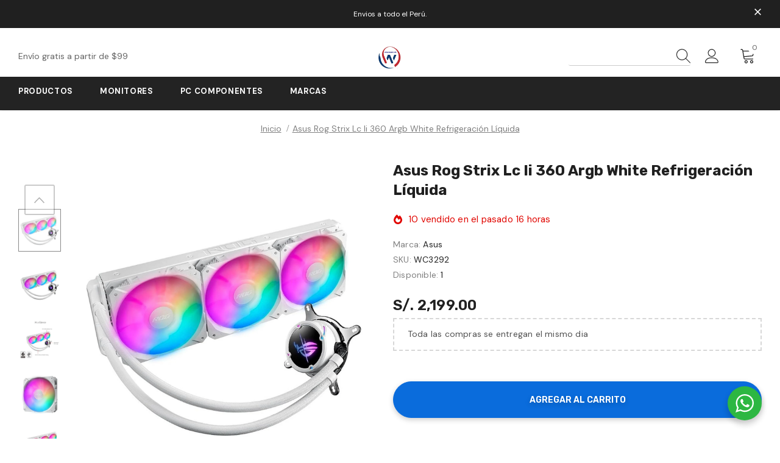

--- FILE ---
content_type: text/html; charset=utf-8
request_url: https://wondercris.com/products/asus-rog-strix-lc-ii-360-argb-white-refrigeracion-liquida
body_size: 48795
content:
  <!doctype html>
<!--[if lt IE 7]><html class="no-js lt-ie9 lt-ie8 lt-ie7" lang="en"> <![endif]-->
<!--[if IE 7]><html class="no-js lt-ie9 lt-ie8" lang="en"> <![endif]-->
<!--[if IE 8]><html class="no-js lt-ie9" lang="en"> <![endif]-->
<!--[if IE 9 ]><html class="ie9 no-js"> <![endif]-->
<!--[if (gt IE 9)|!(IE)]><!--> <html class="no-js"> <!--<![endif]-->
<head> 

  <!-- Basic page needs ================================================== -->
  <meta charset="utf-8">
  <meta http-equiv="X-UA-Compatible" content="IE=edge,chrome=1">
	
  <!-- Title and description ================================================== -->
   
  <title>
    Asus Rog Strix Lc Ii 360 Argb White Refrigeración Líquida
    
    

     &ndash; 
     WonderCris Perú
    
  </title>
  

  
  <meta name="description" content="Asus Rog Strix Lc Ii 360 Argb White Refrigeración LíquidaROG STRIX LC II 360 ARGB EDICIÓN BLANCAEnfriamiento líquido de CPU todo en uno ROG Strix LC II 360 ARGB White Edition con Aura Sync, compatibilidad con Intel® LGA 1700 / 1200 / 1150 / 1151 / 1152 / 1155 / 1156 / 2011 / 2011-3 / 2066 y AMD AM4 / TR4 y tres ventila">
  

  <!-- Product meta ================================================== -->
  


  <meta property="og:type" content="product">
  <meta property="og:title" content="Asus Rog Strix Lc Ii 360 Argb White Refrigeración Líquida">
  
  <meta property="og:image" content="http://wondercris.com/cdn/shop/files/a714462a-bf4b-4052-829f-6a855aba534d_grande.jpg?v=1719136278">
  <meta property="og:image:secure_url" content="https://wondercris.com/cdn/shop/files/a714462a-bf4b-4052-829f-6a855aba534d_grande.jpg?v=1719136278">
  
  <meta property="og:image" content="http://wondercris.com/cdn/shop/files/7d9be6a7-69b0-4a63-8fb8-c52479527d46_grande.jpg?v=1719136278">
  <meta property="og:image:secure_url" content="https://wondercris.com/cdn/shop/files/7d9be6a7-69b0-4a63-8fb8-c52479527d46_grande.jpg?v=1719136278">
  
  <meta property="og:image" content="http://wondercris.com/cdn/shop/files/656e832c-7a20-4e39-901a-2460e0aa17d1_grande.jpg?v=1719136278">
  <meta property="og:image:secure_url" content="https://wondercris.com/cdn/shop/files/656e832c-7a20-4e39-901a-2460e0aa17d1_grande.jpg?v=1719136278">
  
  <meta property="og:price:amount" content="2,199.00">
  <meta property="og:price:currency" content="PEN">


  <meta property="og:description" content="Asus Rog Strix Lc Ii 360 Argb White Refrigeración LíquidaROG STRIX LC II 360 ARGB EDICIÓN BLANCAEnfriamiento líquido de CPU todo en uno ROG Strix LC II 360 ARGB White Edition con Aura Sync, compatibilidad con Intel® LGA 1700 / 1200 / 1150 / 1151 / 1152 / 1155 / 1156 / 2011 / 2011-3 / 2066 y AMD AM4 / TR4 y tres ventila">


  <meta property="og:url" content="https://wondercris.com/products/asus-rog-strix-lc-ii-360-argb-white-refrigeracion-liquida">
  <meta property="og:site_name" content=" WonderCris Perú">
  <!-- /snippets/twitter-card.liquid -->





  <meta name="twitter:card" content="product">
  <meta name="twitter:title" content="Asus Rog Strix Lc Ii 360 Argb White Refrigeración Líquida">
  <meta name="twitter:description" content="Asus Rog Strix Lc Ii 360 Argb White Refrigeración LíquidaROG STRIX LC II 360 ARGB EDICIÓN BLANCAEnfriamiento líquido de CPU todo en uno ROG Strix LC II 360 ARGB White Edition con Aura Sync, compatibilidad con Intel® LGA 1700 / 1200 / 1150 / 1151 / 1152 / 1155 / 1156 / 2011 / 2011-3 / 2066 y AMD AM4 / TR4 y tres ventiladores ROG de 120mm para radiador con RGB direccionable.La bomba Asetek de séptima generación ofrece un enfriamiento excepcional y un ruido mínimo con un rango de funcionamiento a partir de 840rpm.Tres ventiladores de radiador diseñados por ROG proporcionan un flujo de aire optimizado y presión estática.La iluminación ARGB en la cubierta de la bomba revestida con NCVM y los ventiladores del radiador transmite un diseño elegante y moderno.La estética complementa perfectamente a las tarjetas madre ROG">
  <meta name="twitter:image" content="https://wondercris.com/cdn/shop/files/a714462a-bf4b-4052-829f-6a855aba534d_medium.jpg?v=1719136278">
  <meta name="twitter:image:width" content="240">
  <meta name="twitter:image:height" content="240">
  <meta name="twitter:label1" content="Price">
  <meta name="twitter:data1" content="S/. 2,199.00 PEN">
  
  <meta name="twitter:label2" content="Brand">
  <meta name="twitter:data2" content="Asus">
  



  <!-- Helpers ================================================== -->
  <link rel="canonical" href="https://wondercris.com/products/asus-rog-strix-lc-ii-360-argb-white-refrigeracion-liquida">
  <link canonical-shop-url="https://wondercris.com/">
  <meta name="viewport" content="width=device-width,initial-scale=1">
  <link rel="preload" href="//wondercris.com/cdn/shop/t/5/assets/vendor.min.css?v=72559489221033970801652160385" as="style">
  <link rel="preload" href="//wondercris.com/cdn/shop/t/5/assets/theme-styles.css?v=109867114990539303371652160924" as="style">
  <link rel="preload" href="//wondercris.com/cdn/shop/t/5/assets/theme-styles-responsive.css?v=35086428576900104271652160420" as="style">
  <link rel="preload" href="//wondercris.com/cdn/shop/t/5/assets/theme-settings.css?v=13740817316196911301719196020" as="style">
  <link rel="preload" href="//wondercris.com/cdn/shop/t/5/assets/header-05.css?v=180687859257110468381652160364" as="style">
  <link rel="preload" href="//wondercris.com/cdn/shop/t/5/assets/header-06.css?v=126606608905150543181652160364" as="style">
  <link rel="preload" href="//wondercris.com/cdn/shop/t/5/assets/header-07.css?v=100353581849455261521652160365" as="style">
  <link rel="preload" href="//wondercris.com/cdn/shop/t/5/assets/header-08.css?v=110770940473052809951652160365" as="style">
  <link rel="preload" href="//wondercris.com/cdn/shop/t/5/assets/footer-06.css?v=132629616272968652451652160353" as="style">
  <link rel="preload" href="//wondercris.com/cdn/shop/t/5/assets/footer-07.css?v=19457261069086938391652160353" as="style">
  <link rel="preload" href="//wondercris.com/cdn/shop/t/5/assets/footer-08.css?v=17161311055609253561652160354" as="style">
  <link rel="preload" href="//wondercris.com/cdn/shop/t/5/assets/footer-09.css?v=31723816694365087181652160355" as="style">
  <link rel="preload" href="//wondercris.com/cdn/shop/t/5/assets/product-skin.css?v=86030726725359264551652160378" as="style">
  <link rel="preload" href="//wondercris.com/cdn/shop/t/5/assets/layout_style_1170.css?v=175837568721092489071652160374" as="style">
  <link rel="preload" href="//wondercris.com/cdn/shop/t/5/assets/layout_style_fullwidth.css?v=139908533630461757151652160375" as="style">
  <link rel="preload" href="//wondercris.com/cdn/shop/t/5/assets/layout_style_flower.css?v=46301794337413993831652160374" as="style">
  <link rel="preload" href="//wondercris.com/cdn/shop/t/5/assets/layout_style_suppermarket.css?v=128954938120041481171652160376" as="style">
  <link rel="preload" href="//wondercris.com/cdn/shop/t/5/assets/layout_style_surfup.css?v=6333508663724808751652160376" as="style">
  <link rel="preload" href="//wondercris.com/cdn/shop/t/5/assets/product-supermarket.css?v=99903393280426978281652933839" as="style">
  <link rel="preload" href="//wondercris.com/cdn/shop/t/5/assets/jquery.min.js?v=56888366816115934351652160372" as="script">

  <!-- Favicon -->
  
  <link rel="shortcut icon" href="//wondercris.com/cdn/shop/files/favicon-16x16_32x32.png?v=1653609388" type="image/png">
  
  
  <!-- Styles -->
  <style>
    
@import url('https://fonts.googleapis.com/css?family=DM+Sans:300,300i,400,400i,500,500i,600,600i,700,700i,800,800i&display=swap');
			    

          
@import url('https://fonts.googleapis.com/css?family=Rubik:300,300i,400,400i,500,500i,600,600i,700,700i,800,800i&display=swap');
			        
          
    
    :root {
      --font_size: 14px;
      --font_size_minus1: 13px;
      --font_size_minus2: 12px;
      --font_size_minus3: 11px;
      --font_size_minus4: 10px;
      --font_size_plus1: 15px;
      --font_size_plus2: 16px;
      --font_size_plus3: 17px;
      --font_size_plus4: 18px;
      --font_size_plus5: 19px;
      --font_size_plus6: 20px;
      --font_size_plus7: 21px;
      --font_size_plus8: 22px;
      --font_size_plus9: 23px;
      --font_size_plus10: 24px;
      --font_size_plus11: 25px;
      --font_size_plus12: 26px;
      --font_size_plus13: 27px;
      --font_size_plus14: 28px;
      --font_size_plus15: 29px;
      --font_size_plus16: 30px;
      --font_size_plus18: 32px;
      --font_size_plus21: 35px;
      --font_size_plus22: 36px;
      --font_size_plus23: 37px;
      --font_size_plus24: 38px;
      --font_size_plus29: 43px;
      --font_size_plus33: 47px;
      --font_size_plus34: 48px;

	  --fonts_name: DM Sans;
	  --fonts_name_2: Rubik;

      /* Color */
      --body_bg: #ffffff;
      --body_color: #505050;
      --link_color: #0a6cdc;
      --link_color_hover: #232323;
      --link_color_underline: rgba(10, 108, 220, 0.3);

      /* Breadcrumb */
      --breadcrumb_color : #808080;
      --breadcrumb_text_transform : capitalize;

      /* Header and Title */
      --page_title_font_size: 20px;
      --page_title_font_size_minus4: 16px;
      --page_title_font_size_minus6: 14px;
      --page_title_font_size_plus5: 25px;
      --page_title_color: #202020;
      --page_title_text_align : left;
      --page_title_color_underline: rgba(32, 32, 32, 0.3);

      /* Product  */
      --product_name_font_size: 16px;
      --product_name_line_height: 26px;
      --product_text_transform: capitalize;
      --product_name_font_weight: 400;
      --product_name_text_align: left;
      --product_vendor_text_transform: capitalize;
      --product_vendor_font_weight: 500;
      --product_vendor_font_size: 14px;

      --color_title_pr: #202020;
      --color_title_pr_hover: #202020;
      --color_title_pr_hover_underline: rgba(32, 32, 32, 0.3);
      --color_vendor : #202020;
      --sale_text : #e10600;
      --bg_sale : #ffd8d7;
      --custom_label_text : #fd9427;
      --custom_label_bg : #feedbd;
      --bundle_label_text : #43b200;
      --bundle_label_bg : #d7ffd2;
      --new_label_text : #0a6cdc;
      --new_label_bg : #d2e7ff;
      --new_label_border : #d2e7ff;
      --sold_out_text : #505050;
      --bg_sold_out : #e7e7e7;
      --color_price: #202020;
      --color_price_sale: #e10600;
      --color_compare_price: #505050;
      --color_compare_product: #ffffff;
      
        --color_quick_view: #202020;
        --bg_quick_view: #ffffff;
      
      --border_quick_view: transparent;
      --color_wishlist: #0e0e0e;
      --bg_wishlist: #f5f5f5;
      --border_wishlist: transparent;
      --bg_wishlist_active: #ffe5e5;

      /* Button 1 */
      --background_1: #0a6cdc;
      --color_1 : #ffffff;
      --border_1 : #0a6cdc;

      /* Button 2 */
      --background_2: #ffffff;
      --color_2 : #202020;
      --border_2 : #505050;

      /* Button 3 */
      --background_3: #202020;
      --color_3 : #ffffff;
      --border_3 : #202020;

      /* Button Add To Cart */
      --color_add_to_cart : #fff;
      --border_add_to_cart : #000;
      --background_add_to_cart : #000;

      --color_add_to_cart_hover : #000;
      --border_add_to_cart_hover : #000;
      --background_add_to_cart_hover : #fff;


      /* Button */
      
        --button_font_family: Rubik;
      
      --button_font_size: px;
      --button_font_weight: ;
      --button_border_radius: px;
      --button_border_width: px;
      --button_border_style: ;
      --button_text_align: ;
      --button_text_transform: ;
      --button_letter_spacing: ;
      --button_padding_top: px;
      --button_padding_bottom: px;
      --button_padding_left: px;
      --button_padding_right: px;

      

      /* Border Color */
      --border_widget_title : #e0e0e0;
      --border_color_1 : #ebebeb;
      --border_color_2: #e7e7e7;
      --border_page_title: #eaeaea;
      --border_input: #cbcbcb;
      --border_checkbox: #d0d0d0;
      --border_dropdown: #dadada;
      --border_bt_sidebar : #f6f6f6;
      --color_icon_drop: #6b6b6b;

      
          --color_ipt: #3c3c3c;
        

      
      --color_slick_arrow: #000000;
      --color_border_slick_arrow: #505050;
      --color_bg_slick_arrow: #ffffff;
      

      /*color Mobile*/

      --color_menu_mb: #232323;
      --color_menu_level3: #3c3c3c;

      /* Mixin ================= */
      
          --padding_btn: 14px 15px 12px !important;
          --padding_btn_bundle: 14px 15px 12px;
          --padding_btn_qv_add_to_cart: 14px 15px 12px;
          --font_size_btn: var(--font_size);
          --letter_spacing_btn: 0;
      

      
      
          --color-price-box: var(--color_compare_price);
      

      --color_review: #fac325;
      --color_review_empty: #cccccc;

      --border-product-image: #e6e6e6;

      
      --border-radius-17: 0;
      --border-radius-50: 0;
      

      --ask_an_expert_positon: 20vh;
      --ask_an_expert_positon_tb: 14vh;
    }
</style>
  <link href="//wondercris.com/cdn/shop/t/5/assets/vendor.min.css?v=72559489221033970801652160385" rel="stylesheet" type="text/css" media="all" />
<link href="//wondercris.com/cdn/shop/t/5/assets/theme-styles.css?v=109867114990539303371652160924" rel="stylesheet" type="text/css" media="all" />
<link href="//wondercris.com/cdn/shop/t/5/assets/theme-styles-responsive.css?v=35086428576900104271652160420" rel="stylesheet" type="text/css" media="all" />
<link href="//wondercris.com/cdn/shop/t/5/assets/theme-settings.css?v=13740817316196911301719196020" rel="stylesheet" type="text/css" media="all" />



















	<link href="//wondercris.com/cdn/shop/t/5/assets/footer-09.css?v=31723816694365087181652160355" rel="stylesheet" type="text/css" media="all" />





	<link href="//wondercris.com/cdn/shop/t/5/assets/product-supermarket.css?v=99903393280426978281652933839" rel="stylesheet" type="text/css" media="all" />





	<link href="//wondercris.com/cdn/shop/t/5/assets/category-supermarket.css?v=101059380243023040721652160346" rel="stylesheet" type="text/css" media="all" />









	<link href="//wondercris.com/cdn/shop/t/5/assets/layout_style_surfup.css?v=6333508663724808751652160376" rel="stylesheet" type="text/css" media="all" />


  
   <!-- Scripts -->
  <script src="//wondercris.com/cdn/shop/t/5/assets/jquery.min.js?v=56888366816115934351652160372" type="text/javascript"></script>
<script src="//wondercris.com/cdn/shop/t/5/assets/jquery-cookie.min.js?v=72365755745404048181652160371" type="text/javascript"></script>
<script src="//wondercris.com/cdn/shop/t/5/assets/lazysizes.min.js?v=84414966064882348651652160377" type="text/javascript"></script>

<script>
  	window.lazySizesConfig = window.lazySizesConfig || {};
    lazySizesConfig.loadMode = 1;
    window.lazySizesConfig.init = false;
    lazySizes.init();
  
    window.ajax_cart = "upsell";
    window.money_format = "S/. {{amount}}";//"S/. {{amount}} PEN";
    window.shop_currency = "PEN";
    window.show_multiple_currencies = false;
    window.use_color_swatch = true;
    window.product_variant_name = true;
        window.color_swatch_style = "normal";
    window.enable_sidebar_multiple_choice = true;
    window.file_url = "//wondercris.com/cdn/shop/files/?v=601";
    window.asset_url = "";
    window.router = "";
    window.swatch_recently = "color";
    window.label_sale = "discount_sale";
    window.layout_style = "layout_style_surfup";
    window.layout_home = "";
    window.product_style = "supermarket";
    window.category_style = "supermarket";
    window.layout_body = "default";
        
    window.inventory_text = {
        in_stock: "",
        many_in_stock: "",
        out_of_stock: "",
        add_to_cart: "Agregar al carrito",
        add_all_to_cart: "",
        sold_out: "Agotado",
        select_options : "",
        unavailable: "No disponible",
        view_all_collection: "",
        no_more_product: "",
        show_options: "",
        hide_options: "",
        adding : "",
        thank_you : "",
        add_more : "",
        cart_feedback : "",
        add_wishlist : "",
        remove_wishlist : "",
        add_wishlist_1 : "",
        remove_wishlist_1 : "",
        previous: "",
        next: "",
      	pre_order : "",
        hotStock: "",
        view_more: "",
        view_less : "",
        show_more: "",
        show_less : "",
        days : "",
        hours : "",
        mins : "",
        secs : "",

        customlabel: "",
        newlabel: "Nuevo",
        salelabel: "",
        soldoutlabel: "Agotado",
        bundlelabel: "",

        message_compare : "",
        message_iscart : "",

        add_compare : "",
        remove_compare : "",
        remove: "Quitar",
        warning_quantity: "",
    };
    window.multi_lang = false;
    window.collection_pagination_type = "default";

    window.newsletter_popup = false;
    window.hidden_newsletter = true;
    window.option_ptoduct1 = "size";
    window.option_ptoduct2 = "color";
    window.option_ptoduct3 = "option 3"

    /* Free Shipping Message */
    window.free_shipping_color1 = "#f44336";  
    window.free_shipping_color2 = "#ff9800";
    window.free_shipping_color3 = "#69c69c";
    window.free_shipping_price = 100;
    window.free_shipping_text = {
        free_shipping_message_1: "",
        free_shipping_message_2:"",
        free_shipping_message_3: "",
        free_shipping_message_4: "",
        free_shipping_1: "",
        free_shipping_2: "",
    }

</script>

  <!-- Header hook for plugins ================================ -->
  <script>window.performance && window.performance.mark && window.performance.mark('shopify.content_for_header.start');</script><meta name="facebook-domain-verification" content="aiizqq9bnn59duzo2vy6czm5obrkle">
<meta name="google-site-verification" content="Fpw2DLX3WCMx6yjcUQ0aTCqJmApm5EUjfilXBdFrg64">
<meta name="facebook-domain-verification" content="bumbt95zdml7x3s0d5b92ijhe0wqxn">
<meta name="google-site-verification" content="Duj1DoxK0aAyV5CDx3NRCIQ0eLnbT-zN6YoypJ0iAcA">
<meta id="shopify-digital-wallet" name="shopify-digital-wallet" content="/62728339687/digital_wallets/dialog">
<link rel="alternate" type="application/json+oembed" href="https://wondercris.com/products/asus-rog-strix-lc-ii-360-argb-white-refrigeracion-liquida.oembed">
<script async="async" src="/checkouts/internal/preloads.js?locale=es-PE"></script>
<script id="shopify-features" type="application/json">{"accessToken":"feb410a92a0107429c06cbe4006058c2","betas":["rich-media-storefront-analytics"],"domain":"wondercris.com","predictiveSearch":true,"shopId":62728339687,"locale":"es"}</script>
<script>var Shopify = Shopify || {};
Shopify.shop = "tecnosersac.myshopify.com";
Shopify.locale = "es";
Shopify.currency = {"active":"PEN","rate":"1.0"};
Shopify.country = "PE";
Shopify.theme = {"name":"Ella-5.1.0-sections-ready","id":132686184679,"schema_name":"Ella","schema_version":"5.1.0","theme_store_id":null,"role":"main"};
Shopify.theme.handle = "null";
Shopify.theme.style = {"id":null,"handle":null};
Shopify.cdnHost = "wondercris.com/cdn";
Shopify.routes = Shopify.routes || {};
Shopify.routes.root = "/";</script>
<script type="module">!function(o){(o.Shopify=o.Shopify||{}).modules=!0}(window);</script>
<script>!function(o){function n(){var o=[];function n(){o.push(Array.prototype.slice.apply(arguments))}return n.q=o,n}var t=o.Shopify=o.Shopify||{};t.loadFeatures=n(),t.autoloadFeatures=n()}(window);</script>
<script id="shop-js-analytics" type="application/json">{"pageType":"product"}</script>
<script defer="defer" async type="module" src="//wondercris.com/cdn/shopifycloud/shop-js/modules/v2/client.init-shop-cart-sync_BFpxDrjM.es.esm.js"></script>
<script defer="defer" async type="module" src="//wondercris.com/cdn/shopifycloud/shop-js/modules/v2/chunk.common_CnP21gUX.esm.js"></script>
<script defer="defer" async type="module" src="//wondercris.com/cdn/shopifycloud/shop-js/modules/v2/chunk.modal_D61HrJrg.esm.js"></script>
<script type="module">
  await import("//wondercris.com/cdn/shopifycloud/shop-js/modules/v2/client.init-shop-cart-sync_BFpxDrjM.es.esm.js");
await import("//wondercris.com/cdn/shopifycloud/shop-js/modules/v2/chunk.common_CnP21gUX.esm.js");
await import("//wondercris.com/cdn/shopifycloud/shop-js/modules/v2/chunk.modal_D61HrJrg.esm.js");

  window.Shopify.SignInWithShop?.initShopCartSync?.({"fedCMEnabled":true,"windoidEnabled":true});

</script>
<script id="__st">var __st={"a":62728339687,"offset":-18000,"reqid":"f648921d-7443-461a-aca4-a98e1301a91e-1769985812","pageurl":"wondercris.com\/products\/asus-rog-strix-lc-ii-360-argb-white-refrigeracion-liquida","u":"efbd88accb01","p":"product","rtyp":"product","rid":8928375767271};</script>
<script>window.ShopifyPaypalV4VisibilityTracking = true;</script>
<script id="captcha-bootstrap">!function(){'use strict';const t='contact',e='account',n='new_comment',o=[[t,t],['blogs',n],['comments',n],[t,'customer']],c=[[e,'customer_login'],[e,'guest_login'],[e,'recover_customer_password'],[e,'create_customer']],r=t=>t.map((([t,e])=>`form[action*='/${t}']:not([data-nocaptcha='true']) input[name='form_type'][value='${e}']`)).join(','),a=t=>()=>t?[...document.querySelectorAll(t)].map((t=>t.form)):[];function s(){const t=[...o],e=r(t);return a(e)}const i='password',u='form_key',d=['recaptcha-v3-token','g-recaptcha-response','h-captcha-response',i],f=()=>{try{return window.sessionStorage}catch{return}},m='__shopify_v',_=t=>t.elements[u];function p(t,e,n=!1){try{const o=window.sessionStorage,c=JSON.parse(o.getItem(e)),{data:r}=function(t){const{data:e,action:n}=t;return t[m]||n?{data:e,action:n}:{data:t,action:n}}(c);for(const[e,n]of Object.entries(r))t.elements[e]&&(t.elements[e].value=n);n&&o.removeItem(e)}catch(o){console.error('form repopulation failed',{error:o})}}const l='form_type',E='cptcha';function T(t){t.dataset[E]=!0}const w=window,h=w.document,L='Shopify',v='ce_forms',y='captcha';let A=!1;((t,e)=>{const n=(g='f06e6c50-85a8-45c8-87d0-21a2b65856fe',I='https://cdn.shopify.com/shopifycloud/storefront-forms-hcaptcha/ce_storefront_forms_captcha_hcaptcha.v1.5.2.iife.js',D={infoText:'Protegido por hCaptcha',privacyText:'Privacidad',termsText:'Términos'},(t,e,n)=>{const o=w[L][v],c=o.bindForm;if(c)return c(t,g,e,D).then(n);var r;o.q.push([[t,g,e,D],n]),r=I,A||(h.body.append(Object.assign(h.createElement('script'),{id:'captcha-provider',async:!0,src:r})),A=!0)});var g,I,D;w[L]=w[L]||{},w[L][v]=w[L][v]||{},w[L][v].q=[],w[L][y]=w[L][y]||{},w[L][y].protect=function(t,e){n(t,void 0,e),T(t)},Object.freeze(w[L][y]),function(t,e,n,w,h,L){const[v,y,A,g]=function(t,e,n){const i=e?o:[],u=t?c:[],d=[...i,...u],f=r(d),m=r(i),_=r(d.filter((([t,e])=>n.includes(e))));return[a(f),a(m),a(_),s()]}(w,h,L),I=t=>{const e=t.target;return e instanceof HTMLFormElement?e:e&&e.form},D=t=>v().includes(t);t.addEventListener('submit',(t=>{const e=I(t);if(!e)return;const n=D(e)&&!e.dataset.hcaptchaBound&&!e.dataset.recaptchaBound,o=_(e),c=g().includes(e)&&(!o||!o.value);(n||c)&&t.preventDefault(),c&&!n&&(function(t){try{if(!f())return;!function(t){const e=f();if(!e)return;const n=_(t);if(!n)return;const o=n.value;o&&e.removeItem(o)}(t);const e=Array.from(Array(32),(()=>Math.random().toString(36)[2])).join('');!function(t,e){_(t)||t.append(Object.assign(document.createElement('input'),{type:'hidden',name:u})),t.elements[u].value=e}(t,e),function(t,e){const n=f();if(!n)return;const o=[...t.querySelectorAll(`input[type='${i}']`)].map((({name:t})=>t)),c=[...d,...o],r={};for(const[a,s]of new FormData(t).entries())c.includes(a)||(r[a]=s);n.setItem(e,JSON.stringify({[m]:1,action:t.action,data:r}))}(t,e)}catch(e){console.error('failed to persist form',e)}}(e),e.submit())}));const S=(t,e)=>{t&&!t.dataset[E]&&(n(t,e.some((e=>e===t))),T(t))};for(const o of['focusin','change'])t.addEventListener(o,(t=>{const e=I(t);D(e)&&S(e,y())}));const B=e.get('form_key'),M=e.get(l),P=B&&M;t.addEventListener('DOMContentLoaded',(()=>{const t=y();if(P)for(const e of t)e.elements[l].value===M&&p(e,B);[...new Set([...A(),...v().filter((t=>'true'===t.dataset.shopifyCaptcha))])].forEach((e=>S(e,t)))}))}(h,new URLSearchParams(w.location.search),n,t,e,['guest_login'])})(!0,!0)}();</script>
<script integrity="sha256-4kQ18oKyAcykRKYeNunJcIwy7WH5gtpwJnB7kiuLZ1E=" data-source-attribution="shopify.loadfeatures" defer="defer" src="//wondercris.com/cdn/shopifycloud/storefront/assets/storefront/load_feature-a0a9edcb.js" crossorigin="anonymous"></script>
<script data-source-attribution="shopify.dynamic_checkout.dynamic.init">var Shopify=Shopify||{};Shopify.PaymentButton=Shopify.PaymentButton||{isStorefrontPortableWallets:!0,init:function(){window.Shopify.PaymentButton.init=function(){};var t=document.createElement("script");t.src="https://wondercris.com/cdn/shopifycloud/portable-wallets/latest/portable-wallets.es.js",t.type="module",document.head.appendChild(t)}};
</script>
<script data-source-attribution="shopify.dynamic_checkout.buyer_consent">
  function portableWalletsHideBuyerConsent(e){var t=document.getElementById("shopify-buyer-consent"),n=document.getElementById("shopify-subscription-policy-button");t&&n&&(t.classList.add("hidden"),t.setAttribute("aria-hidden","true"),n.removeEventListener("click",e))}function portableWalletsShowBuyerConsent(e){var t=document.getElementById("shopify-buyer-consent"),n=document.getElementById("shopify-subscription-policy-button");t&&n&&(t.classList.remove("hidden"),t.removeAttribute("aria-hidden"),n.addEventListener("click",e))}window.Shopify?.PaymentButton&&(window.Shopify.PaymentButton.hideBuyerConsent=portableWalletsHideBuyerConsent,window.Shopify.PaymentButton.showBuyerConsent=portableWalletsShowBuyerConsent);
</script>
<script data-source-attribution="shopify.dynamic_checkout.cart.bootstrap">document.addEventListener("DOMContentLoaded",(function(){function t(){return document.querySelector("shopify-accelerated-checkout-cart, shopify-accelerated-checkout")}if(t())Shopify.PaymentButton.init();else{new MutationObserver((function(e,n){t()&&(Shopify.PaymentButton.init(),n.disconnect())})).observe(document.body,{childList:!0,subtree:!0})}}));
</script>

<script>window.performance && window.performance.mark && window.performance.mark('shopify.content_for_header.end');</script>

  <!--[if lt IE 9]>
  <script src="//html5shiv.googlecode.com/svn/trunk/html5.js" type="text/javascript"></script>
  <![endif]-->

  
  
  

  <script>

    Shopify.productOptionsMap = {};
    Shopify.quickViewOptionsMap = {};

    Shopify.updateOptionsInSelector = function(selectorIndex, wrapperSlt) {
        Shopify.optionsMap = wrapperSlt === '.product' ? Shopify.productOptionsMap : Shopify.quickViewOptionsMap;

        switch (selectorIndex) {
            case 0:
                var key = 'root';
                var selector = $(wrapperSlt + ' .single-option-selector:eq(0)');
                break;
            case 1:
                var key = $(wrapperSlt + ' .single-option-selector:eq(0)').val();
                var selector = $(wrapperSlt + ' .single-option-selector:eq(1)');
                break;
            case 2:
                var key = $(wrapperSlt + ' .single-option-selector:eq(0)').val();
                key += ' / ' + $(wrapperSlt + ' .single-option-selector:eq(1)').val();
                var selector = $(wrapperSlt + ' .single-option-selector:eq(2)');
        }

        var initialValue = selector.val();
        selector.empty();

        var availableOptions = Shopify.optionsMap[key];

        if (availableOptions && availableOptions.length) {
            for (var i = 0; i < availableOptions.length; i++) {
                var option = availableOptions[i].replace('-sold-out','');
                var newOption = $('<option></option>').val(option).html(option);

                selector.append(newOption);
            }

            $(wrapperSlt + ' .swatch[data-option-index="' + selectorIndex + '"] .swatch-element').each(function() {
                // debugger;
                if ($.inArray($(this).attr('data-value'), availableOptions) !== -1) {
                    $(this).addClass('available').removeClass('soldout').find(':radio').prop('disabled',false).prop('checked',true);
                }
                else {
                    if ($.inArray($(this).attr('data-value') + '-sold-out', availableOptions) !== -1) {
                        $(this).addClass('available').addClass('soldout').find(':radio').prop('disabled',false).prop('checked',true);
                    } else {
                        $(this).removeClass('available').addClass('soldout').find(':radio').prop('disabled',true).prop('checked',false);
                    }
                    
                }
            });

            if ($.inArray(initialValue, availableOptions) !== -1) {
                selector.val(initialValue);
            }

            selector.trigger('change');
        };
    };

    Shopify.linkOptionSelectors = function(product, wrapperSlt, check) {
        // Building our mapping object.
        Shopify.optionsMap = wrapperSlt === '.product' ? Shopify.productOptionsMap : Shopify.quickViewOptionsMap;
        var arr_1= [],
            arr_2= [],
            arr_3= [];

        Shopify.optionsMap['root'] == [];
        for (var i = 0; i < product.variants.length; i++) {
            var variant = product.variants[i];
            if (variant) {
                var key1 = variant.option1;
                var key2 = variant.option1 + ' / ' + variant.option2;
                Shopify.optionsMap[key1] = [];
                Shopify.optionsMap[key2] = [];
            }
        }
        for (var i = 0; i < product.variants.length; i++) {
            var variant = product.variants[i];
            if (variant) {
                if (window.use_color_swatch) {
                    if (variant.available) {
                        // Gathering values for the 1st drop-down.
                        Shopify.optionsMap['root'] = Shopify.optionsMap['root'] || [];

                        // if ($.inArray(variant.option1 + '-sold-out', Shopify.optionsMap['root']) !== -1) {
                        //     Shopify.optionsMap['root'].pop();
                        // } 

                        arr_1.push(variant.option1);
                        arr_1 = $.unique(arr_1);

                        Shopify.optionsMap['root'].push(variant.option1);

                        Shopify.optionsMap['root'] = Shopify.uniq(Shopify.optionsMap['root']);

                        // Gathering values for the 2nd drop-down.
                        if (product.options.length > 1) {
                        var key = variant.option1;
                            Shopify.optionsMap[key] = Shopify.optionsMap[key] || [];
                            // if ($.inArray(variant.option2 + '-sold-out', Shopify.optionsMap[key]) !== -1) {
                            //     Shopify.optionsMap[key].pop();
                            // } 
                            Shopify.optionsMap[key].push(variant.option2);
                            if ($.inArray(variant.option2, arr_2) === -1) {
                                arr_2.push(variant.option2);
                                arr_2 = $.unique(arr_2);
                            }
                            Shopify.optionsMap[key] = Shopify.uniq(Shopify.optionsMap[key]);
                        }

                        // Gathering values for the 3rd drop-down.
                        if (product.options.length === 3) {
                            var key = variant.option1 + ' / ' + variant.option2;
                            Shopify.optionsMap[key] = Shopify.optionsMap[key] || [];
                            Shopify.optionsMap[key].push(variant.option3);

                            if ($.inArray(variant.option3, arr_3) === -1) {
                                arr_3.push(variant.option3);
                                arr_3 = $.unique(arr_3);
                            }
                            
                            Shopify.optionsMap[key] = Shopify.uniq(Shopify.optionsMap[key]);
                        }
                    } else {
                        // Gathering values for the 1st drop-down.
                        Shopify.optionsMap['root'] = Shopify.optionsMap['root'] || [];
                        if ($.inArray(variant.option1, arr_1) === -1) {
                            Shopify.optionsMap['root'].push(variant.option1 + '-sold-out');
                        }
                        
                        Shopify.optionsMap['root'] = Shopify.uniq(Shopify.optionsMap['root']);

                        // Gathering values for the 2nd drop-down.
                        if (product.options.length > 1) {
                            var key = variant.option1;
                            Shopify.optionsMap[key] = Shopify.optionsMap[key] || [];
                            // Shopify.optionsMap[key].push(variant.option2);

                            // if ($.inArray(variant.option2, arr_2) === -1) {
                                Shopify.optionsMap[key].push(variant.option2 + '-sold-out');
                            // }
                            
                            Shopify.optionsMap[key] = Shopify.uniq(Shopify.optionsMap[key]);
                        }

                        // Gathering values for the 3rd drop-down.
                        if (product.options.length === 3) {
                            var key = variant.option1 + ' / ' + variant.option2;
                            Shopify.optionsMap[key] = Shopify.optionsMap[key] || [];
//                             if ($.inArray(variant.option3, arr_3) === -1) {
                                Shopify.optionsMap[key].push(variant.option3 + '-sold-out');
//                             }
                            Shopify.optionsMap[key] = Shopify.uniq(Shopify.optionsMap[key]);
                        }

                    }
                } else {
                    // Gathering values for the 1st drop-down.
                    if (check) {
                        if (variant.available) {
                            Shopify.optionsMap['root'] = Shopify.optionsMap['root'] || [];
                            Shopify.optionsMap['root'].push(variant.option1);
                            Shopify.optionsMap['root'] = Shopify.uniq(Shopify.optionsMap['root']);

                            // Gathering values for the 2nd drop-down.
                            if (product.options.length > 1) {
                            var key = variant.option1;
                                Shopify.optionsMap[key] = Shopify.optionsMap[key] || [];
                                Shopify.optionsMap[key].push(variant.option2);
                                Shopify.optionsMap[key] = Shopify.uniq(Shopify.optionsMap[key]);
                            }

                            // Gathering values for the 3rd drop-down.
                            if (product.options.length === 3) {
                                var key = variant.option1 + ' / ' + variant.option2;
                                Shopify.optionsMap[key] = Shopify.optionsMap[key] || [];
                                Shopify.optionsMap[key].push(variant.option3);
                                Shopify.optionsMap[key] = Shopify.uniq(Shopify.optionsMap[key]);
                            }
                        }
                    } else {
                        Shopify.optionsMap['root'] = Shopify.optionsMap['root'] || [];

                        Shopify.optionsMap['root'].push(variant.option1);
                        Shopify.optionsMap['root'] = Shopify.uniq(Shopify.optionsMap['root']);

                        // Gathering values for the 2nd drop-down.
                        if (product.options.length > 1) {
                        var key = variant.option1;
                            Shopify.optionsMap[key] = Shopify.optionsMap[key] || [];
                            Shopify.optionsMap[key].push(variant.option2);
                            Shopify.optionsMap[key] = Shopify.uniq(Shopify.optionsMap[key]);
                        }

                        // Gathering values for the 3rd drop-down.
                        if (product.options.length === 3) {
                            var key = variant.option1 + ' / ' + variant.option2;
                            Shopify.optionsMap[key] = Shopify.optionsMap[key] || [];
                            Shopify.optionsMap[key].push(variant.option3);
                            Shopify.optionsMap[key] = Shopify.uniq(Shopify.optionsMap[key]);
                        }
                    }
                    
                }
            }
        };

        // Update options right away.
        Shopify.updateOptionsInSelector(0, wrapperSlt);

        if (product.options.length > 1) Shopify.updateOptionsInSelector(1, wrapperSlt);
        if (product.options.length === 3) Shopify.updateOptionsInSelector(2, wrapperSlt);

        // When there is an update in the first dropdown.
        $(wrapperSlt + " .single-option-selector:eq(0)").change(function() {
            Shopify.updateOptionsInSelector(1, wrapperSlt);
            if (product.options.length === 3) Shopify.updateOptionsInSelector(2, wrapperSlt);
            return true;
        });

        // When there is an update in the second dropdown.
        $(wrapperSlt + " .single-option-selector:eq(1)").change(function() {
            if (product.options.length === 3) Shopify.updateOptionsInSelector(2, wrapperSlt);
            return true;
        });
    };
</script>
  
  <script nomodule src="https://unpkg.com/@google/model-viewer/dist/model-viewer-legacy.js"></script>
  

<link rel="stylesheet" href="//wondercris.com/cdn/shop/t/5/assets/seedgrow-whatsapp-style.css?v=98871650463428833311656433441"><link href="https://monorail-edge.shopifysvc.com" rel="dns-prefetch">
<script>(function(){if ("sendBeacon" in navigator && "performance" in window) {try {var session_token_from_headers = performance.getEntriesByType('navigation')[0].serverTiming.find(x => x.name == '_s').description;} catch {var session_token_from_headers = undefined;}var session_cookie_matches = document.cookie.match(/_shopify_s=([^;]*)/);var session_token_from_cookie = session_cookie_matches && session_cookie_matches.length === 2 ? session_cookie_matches[1] : "";var session_token = session_token_from_headers || session_token_from_cookie || "";function handle_abandonment_event(e) {var entries = performance.getEntries().filter(function(entry) {return /monorail-edge.shopifysvc.com/.test(entry.name);});if (!window.abandonment_tracked && entries.length === 0) {window.abandonment_tracked = true;var currentMs = Date.now();var navigation_start = performance.timing.navigationStart;var payload = {shop_id: 62728339687,url: window.location.href,navigation_start,duration: currentMs - navigation_start,session_token,page_type: "product"};window.navigator.sendBeacon("https://monorail-edge.shopifysvc.com/v1/produce", JSON.stringify({schema_id: "online_store_buyer_site_abandonment/1.1",payload: payload,metadata: {event_created_at_ms: currentMs,event_sent_at_ms: currentMs}}));}}window.addEventListener('pagehide', handle_abandonment_event);}}());</script>
<script id="web-pixels-manager-setup">(function e(e,d,r,n,o){if(void 0===o&&(o={}),!Boolean(null===(a=null===(i=window.Shopify)||void 0===i?void 0:i.analytics)||void 0===a?void 0:a.replayQueue)){var i,a;window.Shopify=window.Shopify||{};var t=window.Shopify;t.analytics=t.analytics||{};var s=t.analytics;s.replayQueue=[],s.publish=function(e,d,r){return s.replayQueue.push([e,d,r]),!0};try{self.performance.mark("wpm:start")}catch(e){}var l=function(){var e={modern:/Edge?\/(1{2}[4-9]|1[2-9]\d|[2-9]\d{2}|\d{4,})\.\d+(\.\d+|)|Firefox\/(1{2}[4-9]|1[2-9]\d|[2-9]\d{2}|\d{4,})\.\d+(\.\d+|)|Chrom(ium|e)\/(9{2}|\d{3,})\.\d+(\.\d+|)|(Maci|X1{2}).+ Version\/(15\.\d+|(1[6-9]|[2-9]\d|\d{3,})\.\d+)([,.]\d+|)( \(\w+\)|)( Mobile\/\w+|) Safari\/|Chrome.+OPR\/(9{2}|\d{3,})\.\d+\.\d+|(CPU[ +]OS|iPhone[ +]OS|CPU[ +]iPhone|CPU IPhone OS|CPU iPad OS)[ +]+(15[._]\d+|(1[6-9]|[2-9]\d|\d{3,})[._]\d+)([._]\d+|)|Android:?[ /-](13[3-9]|1[4-9]\d|[2-9]\d{2}|\d{4,})(\.\d+|)(\.\d+|)|Android.+Firefox\/(13[5-9]|1[4-9]\d|[2-9]\d{2}|\d{4,})\.\d+(\.\d+|)|Android.+Chrom(ium|e)\/(13[3-9]|1[4-9]\d|[2-9]\d{2}|\d{4,})\.\d+(\.\d+|)|SamsungBrowser\/([2-9]\d|\d{3,})\.\d+/,legacy:/Edge?\/(1[6-9]|[2-9]\d|\d{3,})\.\d+(\.\d+|)|Firefox\/(5[4-9]|[6-9]\d|\d{3,})\.\d+(\.\d+|)|Chrom(ium|e)\/(5[1-9]|[6-9]\d|\d{3,})\.\d+(\.\d+|)([\d.]+$|.*Safari\/(?![\d.]+ Edge\/[\d.]+$))|(Maci|X1{2}).+ Version\/(10\.\d+|(1[1-9]|[2-9]\d|\d{3,})\.\d+)([,.]\d+|)( \(\w+\)|)( Mobile\/\w+|) Safari\/|Chrome.+OPR\/(3[89]|[4-9]\d|\d{3,})\.\d+\.\d+|(CPU[ +]OS|iPhone[ +]OS|CPU[ +]iPhone|CPU IPhone OS|CPU iPad OS)[ +]+(10[._]\d+|(1[1-9]|[2-9]\d|\d{3,})[._]\d+)([._]\d+|)|Android:?[ /-](13[3-9]|1[4-9]\d|[2-9]\d{2}|\d{4,})(\.\d+|)(\.\d+|)|Mobile Safari.+OPR\/([89]\d|\d{3,})\.\d+\.\d+|Android.+Firefox\/(13[5-9]|1[4-9]\d|[2-9]\d{2}|\d{4,})\.\d+(\.\d+|)|Android.+Chrom(ium|e)\/(13[3-9]|1[4-9]\d|[2-9]\d{2}|\d{4,})\.\d+(\.\d+|)|Android.+(UC? ?Browser|UCWEB|U3)[ /]?(15\.([5-9]|\d{2,})|(1[6-9]|[2-9]\d|\d{3,})\.\d+)\.\d+|SamsungBrowser\/(5\.\d+|([6-9]|\d{2,})\.\d+)|Android.+MQ{2}Browser\/(14(\.(9|\d{2,})|)|(1[5-9]|[2-9]\d|\d{3,})(\.\d+|))(\.\d+|)|K[Aa][Ii]OS\/(3\.\d+|([4-9]|\d{2,})\.\d+)(\.\d+|)/},d=e.modern,r=e.legacy,n=navigator.userAgent;return n.match(d)?"modern":n.match(r)?"legacy":"unknown"}(),u="modern"===l?"modern":"legacy",c=(null!=n?n:{modern:"",legacy:""})[u],f=function(e){return[e.baseUrl,"/wpm","/b",e.hashVersion,"modern"===e.buildTarget?"m":"l",".js"].join("")}({baseUrl:d,hashVersion:r,buildTarget:u}),m=function(e){var d=e.version,r=e.bundleTarget,n=e.surface,o=e.pageUrl,i=e.monorailEndpoint;return{emit:function(e){var a=e.status,t=e.errorMsg,s=(new Date).getTime(),l=JSON.stringify({metadata:{event_sent_at_ms:s},events:[{schema_id:"web_pixels_manager_load/3.1",payload:{version:d,bundle_target:r,page_url:o,status:a,surface:n,error_msg:t},metadata:{event_created_at_ms:s}}]});if(!i)return console&&console.warn&&console.warn("[Web Pixels Manager] No Monorail endpoint provided, skipping logging."),!1;try{return self.navigator.sendBeacon.bind(self.navigator)(i,l)}catch(e){}var u=new XMLHttpRequest;try{return u.open("POST",i,!0),u.setRequestHeader("Content-Type","text/plain"),u.send(l),!0}catch(e){return console&&console.warn&&console.warn("[Web Pixels Manager] Got an unhandled error while logging to Monorail."),!1}}}}({version:r,bundleTarget:l,surface:e.surface,pageUrl:self.location.href,monorailEndpoint:e.monorailEndpoint});try{o.browserTarget=l,function(e){var d=e.src,r=e.async,n=void 0===r||r,o=e.onload,i=e.onerror,a=e.sri,t=e.scriptDataAttributes,s=void 0===t?{}:t,l=document.createElement("script"),u=document.querySelector("head"),c=document.querySelector("body");if(l.async=n,l.src=d,a&&(l.integrity=a,l.crossOrigin="anonymous"),s)for(var f in s)if(Object.prototype.hasOwnProperty.call(s,f))try{l.dataset[f]=s[f]}catch(e){}if(o&&l.addEventListener("load",o),i&&l.addEventListener("error",i),u)u.appendChild(l);else{if(!c)throw new Error("Did not find a head or body element to append the script");c.appendChild(l)}}({src:f,async:!0,onload:function(){if(!function(){var e,d;return Boolean(null===(d=null===(e=window.Shopify)||void 0===e?void 0:e.analytics)||void 0===d?void 0:d.initialized)}()){var d=window.webPixelsManager.init(e)||void 0;if(d){var r=window.Shopify.analytics;r.replayQueue.forEach((function(e){var r=e[0],n=e[1],o=e[2];d.publishCustomEvent(r,n,o)})),r.replayQueue=[],r.publish=d.publishCustomEvent,r.visitor=d.visitor,r.initialized=!0}}},onerror:function(){return m.emit({status:"failed",errorMsg:"".concat(f," has failed to load")})},sri:function(e){var d=/^sha384-[A-Za-z0-9+/=]+$/;return"string"==typeof e&&d.test(e)}(c)?c:"",scriptDataAttributes:o}),m.emit({status:"loading"})}catch(e){m.emit({status:"failed",errorMsg:(null==e?void 0:e.message)||"Unknown error"})}}})({shopId: 62728339687,storefrontBaseUrl: "https://wondercris.com",extensionsBaseUrl: "https://extensions.shopifycdn.com/cdn/shopifycloud/web-pixels-manager",monorailEndpoint: "https://monorail-edge.shopifysvc.com/unstable/produce_batch",surface: "storefront-renderer",enabledBetaFlags: ["2dca8a86"],webPixelsConfigList: [{"id":"460488935","configuration":"{\"config\":\"{\\\"pixel_id\\\":\\\"G-BPPVYTS8HQ\\\",\\\"target_country\\\":\\\"PE\\\",\\\"gtag_events\\\":[{\\\"type\\\":\\\"begin_checkout\\\",\\\"action_label\\\":\\\"G-BPPVYTS8HQ\\\"},{\\\"type\\\":\\\"search\\\",\\\"action_label\\\":\\\"G-BPPVYTS8HQ\\\"},{\\\"type\\\":\\\"view_item\\\",\\\"action_label\\\":[\\\"G-BPPVYTS8HQ\\\",\\\"MC-B85QEZLTV9\\\"]},{\\\"type\\\":\\\"purchase\\\",\\\"action_label\\\":[\\\"G-BPPVYTS8HQ\\\",\\\"MC-B85QEZLTV9\\\"]},{\\\"type\\\":\\\"page_view\\\",\\\"action_label\\\":[\\\"G-BPPVYTS8HQ\\\",\\\"MC-B85QEZLTV9\\\"]},{\\\"type\\\":\\\"add_payment_info\\\",\\\"action_label\\\":\\\"G-BPPVYTS8HQ\\\"},{\\\"type\\\":\\\"add_to_cart\\\",\\\"action_label\\\":\\\"G-BPPVYTS8HQ\\\"}],\\\"enable_monitoring_mode\\\":false}\"}","eventPayloadVersion":"v1","runtimeContext":"OPEN","scriptVersion":"b2a88bafab3e21179ed38636efcd8a93","type":"APP","apiClientId":1780363,"privacyPurposes":[],"dataSharingAdjustments":{"protectedCustomerApprovalScopes":["read_customer_address","read_customer_email","read_customer_name","read_customer_personal_data","read_customer_phone"]}},{"id":"219644135","configuration":"{\"pixel_id\":\"558798051362191\",\"pixel_type\":\"facebook_pixel\",\"metaapp_system_user_token\":\"-\"}","eventPayloadVersion":"v1","runtimeContext":"OPEN","scriptVersion":"ca16bc87fe92b6042fbaa3acc2fbdaa6","type":"APP","apiClientId":2329312,"privacyPurposes":["ANALYTICS","MARKETING","SALE_OF_DATA"],"dataSharingAdjustments":{"protectedCustomerApprovalScopes":["read_customer_address","read_customer_email","read_customer_name","read_customer_personal_data","read_customer_phone"]}},{"id":"shopify-app-pixel","configuration":"{}","eventPayloadVersion":"v1","runtimeContext":"STRICT","scriptVersion":"0450","apiClientId":"shopify-pixel","type":"APP","privacyPurposes":["ANALYTICS","MARKETING"]},{"id":"shopify-custom-pixel","eventPayloadVersion":"v1","runtimeContext":"LAX","scriptVersion":"0450","apiClientId":"shopify-pixel","type":"CUSTOM","privacyPurposes":["ANALYTICS","MARKETING"]}],isMerchantRequest: false,initData: {"shop":{"name":" WonderCris Perú","paymentSettings":{"currencyCode":"PEN"},"myshopifyDomain":"tecnosersac.myshopify.com","countryCode":"PE","storefrontUrl":"https:\/\/wondercris.com"},"customer":null,"cart":null,"checkout":null,"productVariants":[{"price":{"amount":2199.0,"currencyCode":"PEN"},"product":{"title":"Asus Rog Strix Lc Ii 360 Argb White Refrigeración Líquida","vendor":"Asus","id":"8928375767271","untranslatedTitle":"Asus Rog Strix Lc Ii 360 Argb White Refrigeración Líquida","url":"\/products\/asus-rog-strix-lc-ii-360-argb-white-refrigeracion-liquida","type":"Asus"},"id":"49832311947495","image":{"src":"\/\/wondercris.com\/cdn\/shop\/files\/a714462a-bf4b-4052-829f-6a855aba534d.jpg?v=1719136278"},"sku":"WC3292","title":"Default Title","untranslatedTitle":"Default Title"}],"purchasingCompany":null},},"https://wondercris.com/cdn","1d2a099fw23dfb22ep557258f5m7a2edbae",{"modern":"","legacy":""},{"shopId":"62728339687","storefrontBaseUrl":"https:\/\/wondercris.com","extensionBaseUrl":"https:\/\/extensions.shopifycdn.com\/cdn\/shopifycloud\/web-pixels-manager","surface":"storefront-renderer","enabledBetaFlags":"[\"2dca8a86\"]","isMerchantRequest":"false","hashVersion":"1d2a099fw23dfb22ep557258f5m7a2edbae","publish":"custom","events":"[[\"page_viewed\",{}],[\"product_viewed\",{\"productVariant\":{\"price\":{\"amount\":2199.0,\"currencyCode\":\"PEN\"},\"product\":{\"title\":\"Asus Rog Strix Lc Ii 360 Argb White Refrigeración Líquida\",\"vendor\":\"Asus\",\"id\":\"8928375767271\",\"untranslatedTitle\":\"Asus Rog Strix Lc Ii 360 Argb White Refrigeración Líquida\",\"url\":\"\/products\/asus-rog-strix-lc-ii-360-argb-white-refrigeracion-liquida\",\"type\":\"Asus\"},\"id\":\"49832311947495\",\"image\":{\"src\":\"\/\/wondercris.com\/cdn\/shop\/files\/a714462a-bf4b-4052-829f-6a855aba534d.jpg?v=1719136278\"},\"sku\":\"WC3292\",\"title\":\"Default Title\",\"untranslatedTitle\":\"Default Title\"}}]]"});</script><script>
  window.ShopifyAnalytics = window.ShopifyAnalytics || {};
  window.ShopifyAnalytics.meta = window.ShopifyAnalytics.meta || {};
  window.ShopifyAnalytics.meta.currency = 'PEN';
  var meta = {"product":{"id":8928375767271,"gid":"gid:\/\/shopify\/Product\/8928375767271","vendor":"Asus","type":"Asus","handle":"asus-rog-strix-lc-ii-360-argb-white-refrigeracion-liquida","variants":[{"id":49832311947495,"price":219900,"name":"Asus Rog Strix Lc Ii 360 Argb White Refrigeración Líquida","public_title":null,"sku":"WC3292"}],"remote":false},"page":{"pageType":"product","resourceType":"product","resourceId":8928375767271,"requestId":"f648921d-7443-461a-aca4-a98e1301a91e-1769985812"}};
  for (var attr in meta) {
    window.ShopifyAnalytics.meta[attr] = meta[attr];
  }
</script>
<script class="analytics">
  (function () {
    var customDocumentWrite = function(content) {
      var jquery = null;

      if (window.jQuery) {
        jquery = window.jQuery;
      } else if (window.Checkout && window.Checkout.$) {
        jquery = window.Checkout.$;
      }

      if (jquery) {
        jquery('body').append(content);
      }
    };

    var hasLoggedConversion = function(token) {
      if (token) {
        return document.cookie.indexOf('loggedConversion=' + token) !== -1;
      }
      return false;
    }

    var setCookieIfConversion = function(token) {
      if (token) {
        var twoMonthsFromNow = new Date(Date.now());
        twoMonthsFromNow.setMonth(twoMonthsFromNow.getMonth() + 2);

        document.cookie = 'loggedConversion=' + token + '; expires=' + twoMonthsFromNow;
      }
    }

    var trekkie = window.ShopifyAnalytics.lib = window.trekkie = window.trekkie || [];
    if (trekkie.integrations) {
      return;
    }
    trekkie.methods = [
      'identify',
      'page',
      'ready',
      'track',
      'trackForm',
      'trackLink'
    ];
    trekkie.factory = function(method) {
      return function() {
        var args = Array.prototype.slice.call(arguments);
        args.unshift(method);
        trekkie.push(args);
        return trekkie;
      };
    };
    for (var i = 0; i < trekkie.methods.length; i++) {
      var key = trekkie.methods[i];
      trekkie[key] = trekkie.factory(key);
    }
    trekkie.load = function(config) {
      trekkie.config = config || {};
      trekkie.config.initialDocumentCookie = document.cookie;
      var first = document.getElementsByTagName('script')[0];
      var script = document.createElement('script');
      script.type = 'text/javascript';
      script.onerror = function(e) {
        var scriptFallback = document.createElement('script');
        scriptFallback.type = 'text/javascript';
        scriptFallback.onerror = function(error) {
                var Monorail = {
      produce: function produce(monorailDomain, schemaId, payload) {
        var currentMs = new Date().getTime();
        var event = {
          schema_id: schemaId,
          payload: payload,
          metadata: {
            event_created_at_ms: currentMs,
            event_sent_at_ms: currentMs
          }
        };
        return Monorail.sendRequest("https://" + monorailDomain + "/v1/produce", JSON.stringify(event));
      },
      sendRequest: function sendRequest(endpointUrl, payload) {
        // Try the sendBeacon API
        if (window && window.navigator && typeof window.navigator.sendBeacon === 'function' && typeof window.Blob === 'function' && !Monorail.isIos12()) {
          var blobData = new window.Blob([payload], {
            type: 'text/plain'
          });

          if (window.navigator.sendBeacon(endpointUrl, blobData)) {
            return true;
          } // sendBeacon was not successful

        } // XHR beacon

        var xhr = new XMLHttpRequest();

        try {
          xhr.open('POST', endpointUrl);
          xhr.setRequestHeader('Content-Type', 'text/plain');
          xhr.send(payload);
        } catch (e) {
          console.log(e);
        }

        return false;
      },
      isIos12: function isIos12() {
        return window.navigator.userAgent.lastIndexOf('iPhone; CPU iPhone OS 12_') !== -1 || window.navigator.userAgent.lastIndexOf('iPad; CPU OS 12_') !== -1;
      }
    };
    Monorail.produce('monorail-edge.shopifysvc.com',
      'trekkie_storefront_load_errors/1.1',
      {shop_id: 62728339687,
      theme_id: 132686184679,
      app_name: "storefront",
      context_url: window.location.href,
      source_url: "//wondercris.com/cdn/s/trekkie.storefront.c59ea00e0474b293ae6629561379568a2d7c4bba.min.js"});

        };
        scriptFallback.async = true;
        scriptFallback.src = '//wondercris.com/cdn/s/trekkie.storefront.c59ea00e0474b293ae6629561379568a2d7c4bba.min.js';
        first.parentNode.insertBefore(scriptFallback, first);
      };
      script.async = true;
      script.src = '//wondercris.com/cdn/s/trekkie.storefront.c59ea00e0474b293ae6629561379568a2d7c4bba.min.js';
      first.parentNode.insertBefore(script, first);
    };
    trekkie.load(
      {"Trekkie":{"appName":"storefront","development":false,"defaultAttributes":{"shopId":62728339687,"isMerchantRequest":null,"themeId":132686184679,"themeCityHash":"11499807881797323325","contentLanguage":"es","currency":"PEN","eventMetadataId":"e792337c-ed03-445a-9c92-5033e293d203"},"isServerSideCookieWritingEnabled":true,"monorailRegion":"shop_domain","enabledBetaFlags":["65f19447","b5387b81"]},"Session Attribution":{},"S2S":{"facebookCapiEnabled":true,"source":"trekkie-storefront-renderer","apiClientId":580111}}
    );

    var loaded = false;
    trekkie.ready(function() {
      if (loaded) return;
      loaded = true;

      window.ShopifyAnalytics.lib = window.trekkie;

      var originalDocumentWrite = document.write;
      document.write = customDocumentWrite;
      try { window.ShopifyAnalytics.merchantGoogleAnalytics.call(this); } catch(error) {};
      document.write = originalDocumentWrite;

      window.ShopifyAnalytics.lib.page(null,{"pageType":"product","resourceType":"product","resourceId":8928375767271,"requestId":"f648921d-7443-461a-aca4-a98e1301a91e-1769985812","shopifyEmitted":true});

      var match = window.location.pathname.match(/checkouts\/(.+)\/(thank_you|post_purchase)/)
      var token = match? match[1]: undefined;
      if (!hasLoggedConversion(token)) {
        setCookieIfConversion(token);
        window.ShopifyAnalytics.lib.track("Viewed Product",{"currency":"PEN","variantId":49832311947495,"productId":8928375767271,"productGid":"gid:\/\/shopify\/Product\/8928375767271","name":"Asus Rog Strix Lc Ii 360 Argb White Refrigeración Líquida","price":"2199.00","sku":"WC3292","brand":"Asus","variant":null,"category":"Asus","nonInteraction":true,"remote":false},undefined,undefined,{"shopifyEmitted":true});
      window.ShopifyAnalytics.lib.track("monorail:\/\/trekkie_storefront_viewed_product\/1.1",{"currency":"PEN","variantId":49832311947495,"productId":8928375767271,"productGid":"gid:\/\/shopify\/Product\/8928375767271","name":"Asus Rog Strix Lc Ii 360 Argb White Refrigeración Líquida","price":"2199.00","sku":"WC3292","brand":"Asus","variant":null,"category":"Asus","nonInteraction":true,"remote":false,"referer":"https:\/\/wondercris.com\/products\/asus-rog-strix-lc-ii-360-argb-white-refrigeracion-liquida"});
      }
    });


        var eventsListenerScript = document.createElement('script');
        eventsListenerScript.async = true;
        eventsListenerScript.src = "//wondercris.com/cdn/shopifycloud/storefront/assets/shop_events_listener-3da45d37.js";
        document.getElementsByTagName('head')[0].appendChild(eventsListenerScript);

})();</script>
  <script>
  if (!window.ga || (window.ga && typeof window.ga !== 'function')) {
    window.ga = function ga() {
      (window.ga.q = window.ga.q || []).push(arguments);
      if (window.Shopify && window.Shopify.analytics && typeof window.Shopify.analytics.publish === 'function') {
        window.Shopify.analytics.publish("ga_stub_called", {}, {sendTo: "google_osp_migration"});
      }
      console.error("Shopify's Google Analytics stub called with:", Array.from(arguments), "\nSee https://help.shopify.com/manual/promoting-marketing/pixels/pixel-migration#google for more information.");
    };
    if (window.Shopify && window.Shopify.analytics && typeof window.Shopify.analytics.publish === 'function') {
      window.Shopify.analytics.publish("ga_stub_initialized", {}, {sendTo: "google_osp_migration"});
    }
  }
</script>
<script
  defer
  src="https://wondercris.com/cdn/shopifycloud/perf-kit/shopify-perf-kit-3.1.0.min.js"
  data-application="storefront-renderer"
  data-shop-id="62728339687"
  data-render-region="gcp-us-central1"
  data-page-type="product"
  data-theme-instance-id="132686184679"
  data-theme-name="Ella"
  data-theme-version="5.1.0"
  data-monorail-region="shop_domain"
  data-resource-timing-sampling-rate="10"
  data-shs="true"
  data-shs-beacon="true"
  data-shs-export-with-fetch="true"
  data-shs-logs-sample-rate="1"
  data-shs-beacon-endpoint="https://wondercris.com/api/collect"
></script>
</head>

    

    

     


<body data-url-lang="/cart" id="asus-rog-strix-lc-ii-360-argb-white-refrigeracion-liquida" class="header-02-tpl  
 template-product style_product_grid_4 layout_style_surfup 
 before-you-leave-disableMobile product_layout_supermarket
" data-page-handle="asus-rog-strix-lc-ii-360-argb-white-refrigeracion-liquida">
  	
    
<div class="wrapper-header wrapper_header_02 header-lang-style2 ">
    <div id="shopify-section-header-02" class="shopify-section"><style>
    /*  Header Top  */
    
    
    
    
    /*  Search  */
    
    
    
    
    
    /*  Header Bottom  */
    
    
    
    
    
    
    
    
    
    /*  Cart  */
    
    
    
    
    

    .header-logo a.logo-title,
    .header-logo .logo-title svg {
      color: #000000;
    }
  
    .header-top {
        background-color: #202020;
        color: #ffffff;
    }
    
    .header-top a {
        color: #ffffff;
    }

    .header-top .close {
        margin-top: -2px;
    }

    .header-top .top-message {
        font-weight: 400;
        letter-spacing: 0;
        padding: 11px 25px 10px 25px;
        font-size: 12px;
    }

    .header-top .top-message p a:hover {
        border-bottom-color: #ffffff;
    }
    
    .header-top .close:hover {
        color: #ffffff;
    }

    .text-center {
        text-align: center;
    }
    
    .logo-img {
        display: inline-block;
    }
    
    .header-mb .logo-img img,
    .logo-fixed .logo-img img,
    .header-mb .logo-title {
        width: 26px;
    }
    
    .header-pc .logo-img img {
        width: 37px;
    }

    .header-02 .search-form .input-group-field {
        color: #646464;
        background-color: #ffffff;
        border-bottom-color: #cbcbcb;
    }
    .search-open .template-index .header-02 .search-form .input-group-field {
        color: #646464;
        background-color: #ffffff;
        border-bottom-color: #cbcbcb;
    }

    .header-02 .search-form .search-bar ::-webkit-input-placeholder {
        color: #646464;
    }
    
    .header-02 .search-form .search-bar ::-moz-placeholder {
        color: #646464;
    }

    .header-02 .search-form .search-bar :-ms-input-placeholder {
        color: #646464;
    }

    .header-02 .search-form .search-bar :-moz-placeholder {
        color: #646464;
    }

    .cart-icon .cartCount {
        background-color: #ffffff;
        color: #646464;
        font-size: 12px;
        font-weight: 400;
    }
    .wrapper_header_02 .sticky-wrapper .cart-icon .cartCount {
        max-height: 23px;
        line-height: 21px;
    }

    

    @media (max-width:1199px) {
        .search-open .wrapper-header .search-bar {
            background-color: #ffffff;
        }
        .wrapper-navigation .header-bottom-right{
            border-top: 1px solid #ebebeb;
            padding-top: 20px;
            margin-top: 15px;
        }
         .wrapper_header_02 .mb-area .wishlist .wishlist-quantity{
            display: inline-block;
            min-width: 23px;
            height: 23px;
            line-height: 23px;
            text-align: center;
            border-radius: 50%;
            background-color: #ffffff;
            color: #646464;
            font-size: 12px;
            font-weight: 400;
            margin-left: 10px;
         }

        .cart-icon svg {
            width: 26px;
            height: 26px;
        }
    }   
  
    @media (min-width:1200px) {
        .wrapper_header_02 .header-pc .icon-search svg,
        .wrapper_header_02 .customer-links svg,
        .wrapper_header_02 .wishlist svg,
        .wrapper_header_02 .header-pc .cart-icon svg {
            color: #232323
        }

        .search-open .wrapper_header_02 .search-form .search-bar {
            background-color: #ffffff;
        }

        .wrapper_header_02 .icon-search {
            color: #232323;
        }

        .wrapper_header_02 .wishlist {
            position: relative;
        }
        .wishlist-quantity {
            background: #ffffff;
            color: #000000;
            font-size: 12px;
            font-weight: 400;
            min-width: 23px;
            line-height: 23px;
            height: 23px;
            top: -10px;
            right: -7px;
            -moz-border-radius: 50%;
            -webkit-border-radius: 50%;
            -ms-border-radius: 50%;
            -o-border-radius: 50%;
            border-radius: 50%;
            text-align: center;
            position: absolute;
            padding: 0 3px
        }

        .header-02 .header-bottom {
            background-color: #ffffff;
            color: #646464;
        }
        
        .header-02 .lang-currency-groups, .header-02 .shipping-text {
            display: inline-block;
        }
        
        .header-02 .lang-currency-groups .dropdown-label {
            color: #646464;
        }
        
        .lang-currency-groups .btn-group .dropdown-item {
            color: var(--color_menu_level3);
        }
        
        .lang-currency-groups .btn-group .dropdown-item:hover,
        .lang-currency-groups .btn-group .dropdown-item:focus:
        .lang-currency-groups .btn-group .dropdown-item:active,
        .lang-currency-groups .btn-group .dropdown-item.active {
            color: #646464;
        }
        
        .lang-currency-groups .dropdown-menu {
            background-color: #ffffff;
        }
        
        .search-open .wrapper_header_02 .search-form .close-search  {
            color: #646464;
        }
        .wrapper_header_02 .header-bottom {
            padding-top: 30px;
            padding-bottom: 8px;
        }

        .header-lang-style2 .lang-currency-groups {
            margin-left: 0
        }
        .header-lang-style2 .lang-currency-groups .dropdown-toggle:after {
            color: #646464;
        }

        
    }
</style>

<header class="site-header header-02" role="banner">
    
    <div class="header-top">
        <div class="container">
            <div class="top-message">
                <p>
                    
<span>Envios a todo el Perú.</span>

                </p>
                <a href="#" title="close" class="close" data-close-header-top>
                    <svg aria-hidden="true" data-prefix="fal" data-icon="times" role="img" xmlns="http://www.w3.org/2000/svg" viewBox="0 0 320 512" class="svg-inline--fa fa-times fa-w-10 fa-2x"><path fill="currentColor" d="M193.94 256L296.5 153.44l21.15-21.15c3.12-3.12 3.12-8.19 0-11.31l-22.63-22.63c-3.12-3.12-8.19-3.12-11.31 0L160 222.06 36.29 98.34c-3.12-3.12-8.19-3.12-11.31 0L2.34 120.97c-3.12 3.12-3.12 8.19 0 11.31L126.06 256 2.34 379.71c-3.12 3.12-3.12 8.19 0 11.31l22.63 22.63c3.12 3.12 8.19 3.12 11.31 0L160 289.94 262.56 392.5l21.15 21.15c3.12 3.12 8.19 3.12 11.31 0l22.63-22.63c3.12-3.12 3.12-8.19 0-11.31L193.94 256z" class=""></path></svg>
                </a>
            </div>    
        </div>
    </div>
    

    <a href="#" class="icon-nav close-menu-mb" title="Menu Mobile Icon" data-menu-mb-toogle>
        <span class="icon-line"></span>
    </a>
    
    <div class="header-bottom" data-sticky-mb>
        <div class="container">
            <div class="wrapper-header-bt">                
                <div class="header-mb header_mobile_2">          
    <div class="header-mb-left header-mb-items">
        <div class="hamburger-icon svg-mb">
            <a href="#" class="icon-nav" title="Menu Mobile Icon" data-menu-mb-toogle>
                <span class="icon-line"></span>
            </a>
        </div>

        

        
          <div class="header-logo">
            
            <a class="logo-title" href="/">
               WonderCris Perú
            </a>
            
          </div>
        


    </div>

  <div class="header-mb-middle header-mb-items">
    
  </div>

  <div class="header-mb-right header-mb-items">
    
      
        <div class="search-mb svg-mb">
            <a href="#" title="Search Icon" class="icon-search" data-search-mobile-toggle>
                
	<svg version="1.1" id="Layer_1" xmlns="http://www.w3.org/2000/svg" xmlns:xlink="http://www.w3.org/1999/xlink" x="0px" y="0px"
		 viewBox="0 0 512 512" style="enable-background:new 0 0 512 512;" xml:space="preserve">
		<g>
			<g>
				<path d="M508.875,493.792L353.089,338.005c32.358-35.927,52.245-83.296,52.245-135.339C405.333,90.917,314.417,0,202.667,0
					S0,90.917,0,202.667s90.917,202.667,202.667,202.667c52.043,0,99.411-19.887,135.339-52.245l155.786,155.786
					c2.083,2.083,4.813,3.125,7.542,3.125c2.729,0,5.458-1.042,7.542-3.125C513.042,504.708,513.042,497.958,508.875,493.792z
					 M202.667,384c-99.979,0-181.333-81.344-181.333-181.333S102.688,21.333,202.667,21.333S384,102.677,384,202.667
					S302.646,384,202.667,384z"/>
			</g>
		</g>
	</svg>


            </a>

            <a href="javascript:void(0)" title="close" class="close close-search">
                <svg aria-hidden="true" data-prefix="fal" data-icon="times" role="img" xmlns="http://www.w3.org/2000/svg" viewBox="0 0 320 512" class="svg-inline--fa fa-times fa-w-10 fa-2x"><path fill="currentColor" d="M193.94 256L296.5 153.44l21.15-21.15c3.12-3.12 3.12-8.19 0-11.31l-22.63-22.63c-3.12-3.12-8.19-3.12-11.31 0L160 222.06 36.29 98.34c-3.12-3.12-8.19-3.12-11.31 0L2.34 120.97c-3.12 3.12-3.12 8.19 0 11.31L126.06 256 2.34 379.71c-3.12 3.12-3.12 8.19 0 11.31l22.63 22.63c3.12 3.12 8.19 3.12 11.31 0L160 289.94 262.56 392.5l21.15 21.15c3.12 3.12 8.19 3.12 11.31 0l22.63-22.63c3.12-3.12 3.12-8.19 0-11.31L193.94 256z" class=""></path></svg>
            </a>
        
            <div class="search-form" data-ajax-search>
    <div class="header-search">
        <div class="header-search__form">
            <a href="javascript:void(0)" title="close" class="close close-search">
                <svg aria-hidden="true" data-prefix="fal" data-icon="times" role="img" xmlns="http://www.w3.org/2000/svg" viewBox="0 0 320 512" class="svg-inline--fa fa-times fa-w-10 fa-2x"><path fill="currentColor" d="M193.94 256L296.5 153.44l21.15-21.15c3.12-3.12 3.12-8.19 0-11.31l-22.63-22.63c-3.12-3.12-8.19-3.12-11.31 0L160 222.06 36.29 98.34c-3.12-3.12-8.19-3.12-11.31 0L2.34 120.97c-3.12 3.12-3.12 8.19 0 11.31L126.06 256 2.34 379.71c-3.12 3.12-3.12 8.19 0 11.31l22.63 22.63c3.12 3.12 8.19 3.12 11.31 0L160 289.94 262.56 392.5l21.15 21.15c3.12 3.12 8.19 3.12 11.31 0l22.63-22.63c3.12-3.12 3.12-8.19 0-11.31L193.94 256z" class=""></path></svg>
            </a>
            <form action="/search" method="get" class="search-bar" role="search">
              	<input type="hidden" name="options[prefix]" value="last">
                    <input type="search" name="q" 
                     
                    placeholder="" 
                    class="input-group-field header-search__input" aria-label="Search Site" autocomplete="off">
                <button type="submit" class="btn icon-search">
                    
	<svg version="1.1" id="Layer_1" xmlns="http://www.w3.org/2000/svg" xmlns:xlink="http://www.w3.org/1999/xlink" x="0px" y="0px"
		 viewBox="0 0 512 512" style="enable-background:new 0 0 512 512;" xml:space="preserve">
		<g>
			<g>
				<path d="M508.875,493.792L353.089,338.005c32.358-35.927,52.245-83.296,52.245-135.339C405.333,90.917,314.417,0,202.667,0
					S0,90.917,0,202.667s90.917,202.667,202.667,202.667c52.043,0,99.411-19.887,135.339-52.245l155.786,155.786
					c2.083,2.083,4.813,3.125,7.542,3.125c2.729,0,5.458-1.042,7.542-3.125C513.042,504.708,513.042,497.958,508.875,493.792z
					 M202.667,384c-99.979,0-181.333-81.344-181.333-181.333S102.688,21.333,202.667,21.333S384,102.677,384,202.667
					S302.646,384,202.667,384z"/>
			</g>
		</g>
	</svg>


                </button>
                
            </form>       
        </div>

        <div class="quickSearchResultsWrap" style="display: none;">
            <div class="custom-scrollbar">
                <div class="container">
                    
                    <div class="header-block header-search__trending">
                        <div class="box-title">
                            
<span>Búsquedas principales</span>

                        </div>

                        <ul class="list-item">
                            
                            
                            

                            <li class="item">
                                <a href="/search?q=sample*&amp;type=product" title="" class="highlight">
                                    
                                        
<span>sample</span>

                                        
	<svg version="1.1" id="Layer_1" xmlns="http://www.w3.org/2000/svg" xmlns:xlink="http://www.w3.org/1999/xlink" x="0px" y="0px"
		 viewBox="0 0 512 512" style="enable-background:new 0 0 512 512;" xml:space="preserve">
		<g>
			<g>
				<path d="M508.875,493.792L353.089,338.005c32.358-35.927,52.245-83.296,52.245-135.339C405.333,90.917,314.417,0,202.667,0
					S0,90.917,0,202.667s90.917,202.667,202.667,202.667c52.043,0,99.411-19.887,135.339-52.245l155.786,155.786
					c2.083,2.083,4.813,3.125,7.542,3.125c2.729,0,5.458-1.042,7.542-3.125C513.042,504.708,513.042,497.958,508.875,493.792z
					 M202.667,384c-99.979,0-181.333-81.344-181.333-181.333S102.688,21.333,202.667,21.333S384,102.677,384,202.667
					S302.646,384,202.667,384z"/>
			</g>
		</g>
	</svg>


                                    
                                </a>
                            </li>
                            

                            

                            

                            <li class="item">
                                <a href="/search?q=dempus*&amp;type=product" title="" class="highlight">
                                    
                                        
<span>dempus</span>

                                        
	<svg version="1.1" id="Layer_1" xmlns="http://www.w3.org/2000/svg" xmlns:xlink="http://www.w3.org/1999/xlink" x="0px" y="0px"
		 viewBox="0 0 512 512" style="enable-background:new 0 0 512 512;" xml:space="preserve">
		<g>
			<g>
				<path d="M508.875,493.792L353.089,338.005c32.358-35.927,52.245-83.296,52.245-135.339C405.333,90.917,314.417,0,202.667,0
					S0,90.917,0,202.667s90.917,202.667,202.667,202.667c52.043,0,99.411-19.887,135.339-52.245l155.786,155.786
					c2.083,2.083,4.813,3.125,7.542,3.125c2.729,0,5.458-1.042,7.542-3.125C513.042,504.708,513.042,497.958,508.875,493.792z
					 M202.667,384c-99.979,0-181.333-81.344-181.333-181.333S102.688,21.333,202.667,21.333S384,102.677,384,202.667
					S302.646,384,202.667,384z"/>
			</g>
		</g>
	</svg>


                                    
                                </a>
                            </li>
                            

                            

                            
                            <li class="item">
                                <a href="/search?q=lorem*&amp;type=product" title="" class="highlight">
                                    
                                        
<span>lorem</span>

                                        
	<svg version="1.1" id="Layer_1" xmlns="http://www.w3.org/2000/svg" xmlns:xlink="http://www.w3.org/1999/xlink" x="0px" y="0px"
		 viewBox="0 0 512 512" style="enable-background:new 0 0 512 512;" xml:space="preserve">
		<g>
			<g>
				<path d="M508.875,493.792L353.089,338.005c32.358-35.927,52.245-83.296,52.245-135.339C405.333,90.917,314.417,0,202.667,0
					S0,90.917,0,202.667s90.917,202.667,202.667,202.667c52.043,0,99.411-19.887,135.339-52.245l155.786,155.786
					c2.083,2.083,4.813,3.125,7.542,3.125c2.729,0,5.458-1.042,7.542-3.125C513.042,504.708,513.042,497.958,508.875,493.792z
					 M202.667,384c-99.979,0-181.333-81.344-181.333-181.333S102.688,21.333,202.667,21.333S384,102.677,384,202.667
					S302.646,384,202.667,384z"/>
			</g>
		</g>
	</svg>


                                    
                                </a>
                            </li>
                            

                            

                            
                            <li class="item">
                                <a href="/search?q=loremous-saliduar*&amp;type=product" title="" class="highlight">
                                    
                                        
<span>loremous saliduar</span>

                                        
	<svg version="1.1" id="Layer_1" xmlns="http://www.w3.org/2000/svg" xmlns:xlink="http://www.w3.org/1999/xlink" x="0px" y="0px"
		 viewBox="0 0 512 512" style="enable-background:new 0 0 512 512;" xml:space="preserve">
		<g>
			<g>
				<path d="M508.875,493.792L353.089,338.005c32.358-35.927,52.245-83.296,52.245-135.339C405.333,90.917,314.417,0,202.667,0
					S0,90.917,0,202.667s90.917,202.667,202.667,202.667c52.043,0,99.411-19.887,135.339-52.245l155.786,155.786
					c2.083,2.083,4.813,3.125,7.542,3.125c2.729,0,5.458-1.042,7.542-3.125C513.042,504.708,513.042,497.958,508.875,493.792z
					 M202.667,384c-99.979,0-181.333-81.344-181.333-181.333S102.688,21.333,202.667,21.333S384,102.677,384,202.667
					S302.646,384,202.667,384z"/>
			</g>
		</g>
	</svg>


                                    
                                </a>
                            </li>
                            

                            

                            
                            <li class="item">
                                <a href="/search?q=women-shirt*&amp;type=product" title="" class="highlight">
                                    
                                        
<span>women shirt</span>

                                        
	<svg version="1.1" id="Layer_1" xmlns="http://www.w3.org/2000/svg" xmlns:xlink="http://www.w3.org/1999/xlink" x="0px" y="0px"
		 viewBox="0 0 512 512" style="enable-background:new 0 0 512 512;" xml:space="preserve">
		<g>
			<g>
				<path d="M508.875,493.792L353.089,338.005c32.358-35.927,52.245-83.296,52.245-135.339C405.333,90.917,314.417,0,202.667,0
					S0,90.917,0,202.667s90.917,202.667,202.667,202.667c52.043,0,99.411-19.887,135.339-52.245l155.786,155.786
					c2.083,2.083,4.813,3.125,7.542,3.125c2.729,0,5.458-1.042,7.542-3.125C513.042,504.708,513.042,497.958,508.875,493.792z
					 M202.667,384c-99.979,0-181.333-81.344-181.333-181.333S102.688,21.333,202.667,21.333S384,102.677,384,202.667
					S302.646,384,202.667,384z"/>
			</g>
		</g>
	</svg>


                                    
                                </a>
                            </li>
                            

                            

                            
                            <li class="item">
                                <a href="/search?q=accessories*&amp;type=product" title="" class="highlight">
                                    
                                        
<span>accessories</span>

                                        
	<svg version="1.1" id="Layer_1" xmlns="http://www.w3.org/2000/svg" xmlns:xlink="http://www.w3.org/1999/xlink" x="0px" y="0px"
		 viewBox="0 0 512 512" style="enable-background:new 0 0 512 512;" xml:space="preserve">
		<g>
			<g>
				<path d="M508.875,493.792L353.089,338.005c32.358-35.927,52.245-83.296,52.245-135.339C405.333,90.917,314.417,0,202.667,0
					S0,90.917,0,202.667s90.917,202.667,202.667,202.667c52.043,0,99.411-19.887,135.339-52.245l155.786,155.786
					c2.083,2.083,4.813,3.125,7.542,3.125c2.729,0,5.458-1.042,7.542-3.125C513.042,504.708,513.042,497.958,508.875,493.792z
					 M202.667,384c-99.979,0-181.333-81.344-181.333-181.333S102.688,21.333,202.667,21.333S384,102.677,384,202.667
					S302.646,384,202.667,384z"/>
			</g>
		</g>
	</svg>


                                    
                                </a>
                            </li>
                            
                        </ul>
                    </div>
                    

                    
                    <div class="header-block header-search__product">
                        <div class="box-title">
                            
<span>Most popular</span>

                        </div>

                        <div class="search__products">
                            <div class="products-grid row">
                                
                            </div>                    
                        </div>
                    </div>
                    
                    
                    <div class="header-search__results-wrapper"></div>          
                </div>
            </div>
        </div>
    </div>
  
     

    <script id="search-results-template" type="text/template7">
        
        {{#if is_loading}}
        <div class="header-search__results">
            <div class="header-search__spinner-container">
                <div class="loading-modal modal"><div></div><div></div><div></div><div></div></div>
            </div>
        </div>

        {{else}}

        {{#if is_show}}
        <div class="header-search__results header-block">
            
            {{#if has_results}}
            <div class="box-title">
                {{ title_heading }}
            </div>

            <div class="search__products">
                <div class="products-grid row">
                    {{#each results}}

                    <div class="grid-item col-6 col-sm-4 col6 ">
                        <div class="inner product-item">
                            <div class="inner-top">
                                <div class="product-top">
                                    <div class="product-image">
                                        <a href="{{url}}" class="product-grid-image">
                                            <img src="{{image}}" alt="{{image_alt}}">                                               
                                        </a>
                                    </div>
                                </div>

                                <div class="product-bottom">

                                    

                                    <a class="product-title" href="{{url}}">
                                        {{title}}
                                    </a>

                                    <div class="price-box">
                                        {{#if on_sale}}
                                        <div class="price-sale">
                                            <span class="old-price">{{ compare_at_price }}</span>
                                            <span class="special-price">
                                                {{ price }}
                                            </span>
                                        </div>
                                        {{else}}
                                        <div class="price-regular">
                                            <span>{{ price }}</span>
                                        </div>
                                        {{/if}}
                                    </div>
                                </div>
                            </div>
                        </div>
                    </div>

                    {{/each}}
                </div>              
            </div>
            
            <div class="text-center">            
                <a href="{{results_url}}" class="text-results header-search__see-more" data-results-count="{{results_count}}">
                    {{results_label}} ({{results_count}})
                </a>
            </div>
            {{else}}

            <p class="header-search__no-results text-results">{{ results_label }}</p>
            {{/if}}
            
        </div>
        {{/if}}
        {{/if}}
    
    </script>
</div>
        </div>  
      
    

    
      
      <div class="acc-mb svg-mb">
        <a href="#" title="User Icon" class="icon-user" data-user-mobile-toggle>
          
            <svg xmlns="http://www.w3.org/2000/svg" xmlns:xlink="http://www.w3.org/1999/xlink" id="lnr-user" viewBox="0 0 1024 1024" width="100%" height="100%"><title>user</title><path class="path1" d="M486.4 563.2c-155.275 0-281.6-126.325-281.6-281.6s126.325-281.6 281.6-281.6 281.6 126.325 281.6 281.6-126.325 281.6-281.6 281.6zM486.4 51.2c-127.043 0-230.4 103.357-230.4 230.4s103.357 230.4 230.4 230.4c127.042 0 230.4-103.357 230.4-230.4s-103.358-230.4-230.4-230.4z"/><path class="path2" d="M896 1024h-819.2c-42.347 0-76.8-34.451-76.8-76.8 0-3.485 0.712-86.285 62.72-168.96 36.094-48.126 85.514-86.36 146.883-113.634 74.957-33.314 168.085-50.206 276.797-50.206 108.71 0 201.838 16.893 276.797 50.206 61.37 27.275 110.789 65.507 146.883 113.634 62.008 82.675 62.72 165.475 62.72 168.96 0 42.349-34.451 76.8-76.8 76.8zM486.4 665.6c-178.52 0-310.267 48.789-381 141.093-53.011 69.174-54.195 139.904-54.2 140.61 0 14.013 11.485 25.498 25.6 25.498h819.2c14.115 0 25.6-11.485 25.6-25.6-0.006-0.603-1.189-71.333-54.198-140.507-70.734-92.304-202.483-141.093-381.002-141.093z"/></svg>
          
        </a>
      </div>
      
    

    <div class="cart-icon svg-mb">
      <a href="#" title="Cart Icon" data-cart-toggle>
        
          
<svg viewBox="0 0 1024 1024" xmlns="http://www.w3.org/2000/svg">
    <path class="path1" d="M409.6 1024c-56.464 0-102.4-45.936-102.4-102.4s45.936-102.4 102.4-102.4S512 865.136 512 921.6 466.064 1024 409.6 1024zm0-153.6c-28.232 0-51.2 22.968-51.2 51.2s22.968 51.2 51.2 51.2 51.2-22.968 51.2-51.2-22.968-51.2-51.2-51.2z"></path>
    <path class="path2" d="M768 1024c-56.464 0-102.4-45.936-102.4-102.4S711.536 819.2 768 819.2s102.4 45.936 102.4 102.4S824.464 1024 768 1024zm0-153.6c-28.232 0-51.2 22.968-51.2 51.2s22.968 51.2 51.2 51.2 51.2-22.968 51.2-51.2-22.968-51.2-51.2-51.2z"></path>
    <path class="path3" d="M898.021 228.688C885.162 213.507 865.763 204.8 844.8 204.8H217.954l-5.085-30.506C206.149 133.979 168.871 102.4 128 102.4H76.8c-14.138 0-25.6 11.462-25.6 25.6s11.462 25.6 25.6 25.6H128c15.722 0 31.781 13.603 34.366 29.112l85.566 513.395C254.65 736.421 291.929 768 332.799 768h512c14.139 0 25.6-11.461 25.6-25.6s-11.461-25.6-25.6-25.6h-512c-15.722 0-31.781-13.603-34.366-29.11l-12.63-75.784 510.206-44.366c39.69-3.451 75.907-36.938 82.458-76.234l34.366-206.194c3.448-20.677-1.952-41.243-14.813-56.424zm-35.69 48.006l-34.366 206.194c-2.699 16.186-20.043 32.221-36.39 33.645l-514.214 44.714-50.874-305.246h618.314c5.968 0 10.995 2.054 14.155 5.782 3.157 3.73 4.357 9.024 3.376 14.912z"></path>
</svg>


             
        <span class="cartCount" data-cart-count>
          0
        </span>
      </a>
    </div>

  </div>          
</div>
                
                <div class="header-pc">
                    <div class="header-panel-top">
                        <div class="row">
                            <div class="col-12 col-xl-4 header-bottom-left">
                                

                                
                                    <div class="shipping-text header-items">
                                        
                                        <div class="free-shipping-text">
                                            
<span>Envío gratis a partir de $99</span>

                                        </div>
                                        
                                    </div>
                                 
                            </div>
                                                      
                            <div class="col-12 col-xl-4 header-bottom-center text-center">
                                <div class="header-logo" itemscope itemtype="http://schema.org/Organization">
                                    <meta itemprop="url" content="https://wondercris.com">
                                    
                                    <a class="logo-img" href="/" title="Logo">
                                        <img class="" itemprop="logo" data-src="//wondercris.com/cdn/shop/files/61361917_2407591322614099_2008375017401745408_n_c30de2bf-3d1f-47a7-81ee-277899407266.jpg?v=1652786494"
                                            src="//wondercris.com/cdn/shop/files/61361917_2407591322614099_2008375017401745408_n_c30de2bf-3d1f-47a7-81ee-277899407266.jpg?v=1652786494"
                                            alt=" WonderCris Perú" itemprop="logo" class="lazyautosizes lazyloaded" data-sizes="auto">
                                        
                                    </a>
                                    
                                    
                                </div>
                            </div>
                            <div class="col-12 header-bottom-right col-xl-4">
                                <div class="right-groups header-items">
                                    
                                    <div class="nav-search">                    
                                        <div class="search-form" data-ajax-search>
    <div class="header-search">
        <div class="header-search__form">
            <a href="javascript:void(0)" title="close" class="close close-search">
                <svg aria-hidden="true" data-prefix="fal" data-icon="times" role="img" xmlns="http://www.w3.org/2000/svg" viewBox="0 0 320 512" class="svg-inline--fa fa-times fa-w-10 fa-2x"><path fill="currentColor" d="M193.94 256L296.5 153.44l21.15-21.15c3.12-3.12 3.12-8.19 0-11.31l-22.63-22.63c-3.12-3.12-8.19-3.12-11.31 0L160 222.06 36.29 98.34c-3.12-3.12-8.19-3.12-11.31 0L2.34 120.97c-3.12 3.12-3.12 8.19 0 11.31L126.06 256 2.34 379.71c-3.12 3.12-3.12 8.19 0 11.31l22.63 22.63c3.12 3.12 8.19 3.12 11.31 0L160 289.94 262.56 392.5l21.15 21.15c3.12 3.12 8.19 3.12 11.31 0l22.63-22.63c3.12-3.12 3.12-8.19 0-11.31L193.94 256z" class=""></path></svg>
            </a>
            <form action="/search" method="get" class="search-bar" role="search">
              	<input type="hidden" name="options[prefix]" value="last">
                    <input type="search" name="q" 
                     
                    placeholder="" 
                    class="input-group-field header-search__input" aria-label="Search Site" autocomplete="off">
                <button type="submit" class="btn icon-search">
                    
	<svg version="1.1" id="Layer_1" xmlns="http://www.w3.org/2000/svg" xmlns:xlink="http://www.w3.org/1999/xlink" x="0px" y="0px"
		 viewBox="0 0 512 512" style="enable-background:new 0 0 512 512;" xml:space="preserve">
		<g>
			<g>
				<path d="M508.875,493.792L353.089,338.005c32.358-35.927,52.245-83.296,52.245-135.339C405.333,90.917,314.417,0,202.667,0
					S0,90.917,0,202.667s90.917,202.667,202.667,202.667c52.043,0,99.411-19.887,135.339-52.245l155.786,155.786
					c2.083,2.083,4.813,3.125,7.542,3.125c2.729,0,5.458-1.042,7.542-3.125C513.042,504.708,513.042,497.958,508.875,493.792z
					 M202.667,384c-99.979,0-181.333-81.344-181.333-181.333S102.688,21.333,202.667,21.333S384,102.677,384,202.667
					S302.646,384,202.667,384z"/>
			</g>
		</g>
	</svg>


                </button>
                
            </form>       
        </div>

        <div class="quickSearchResultsWrap" style="display: none;">
            <div class="custom-scrollbar">
                <div class="container">
                    
                    <div class="header-block header-search__trending">
                        <div class="box-title">
                            
<span>Búsquedas principales</span>

                        </div>

                        <ul class="list-item">
                            
                            
                            

                            <li class="item">
                                <a href="/search?q=sample*&amp;type=product" title="" class="highlight">
                                    
                                        
<span>sample</span>

                                        
	<svg version="1.1" id="Layer_1" xmlns="http://www.w3.org/2000/svg" xmlns:xlink="http://www.w3.org/1999/xlink" x="0px" y="0px"
		 viewBox="0 0 512 512" style="enable-background:new 0 0 512 512;" xml:space="preserve">
		<g>
			<g>
				<path d="M508.875,493.792L353.089,338.005c32.358-35.927,52.245-83.296,52.245-135.339C405.333,90.917,314.417,0,202.667,0
					S0,90.917,0,202.667s90.917,202.667,202.667,202.667c52.043,0,99.411-19.887,135.339-52.245l155.786,155.786
					c2.083,2.083,4.813,3.125,7.542,3.125c2.729,0,5.458-1.042,7.542-3.125C513.042,504.708,513.042,497.958,508.875,493.792z
					 M202.667,384c-99.979,0-181.333-81.344-181.333-181.333S102.688,21.333,202.667,21.333S384,102.677,384,202.667
					S302.646,384,202.667,384z"/>
			</g>
		</g>
	</svg>


                                    
                                </a>
                            </li>
                            

                            

                            

                            <li class="item">
                                <a href="/search?q=dempus*&amp;type=product" title="" class="highlight">
                                    
                                        
<span>dempus</span>

                                        
	<svg version="1.1" id="Layer_1" xmlns="http://www.w3.org/2000/svg" xmlns:xlink="http://www.w3.org/1999/xlink" x="0px" y="0px"
		 viewBox="0 0 512 512" style="enable-background:new 0 0 512 512;" xml:space="preserve">
		<g>
			<g>
				<path d="M508.875,493.792L353.089,338.005c32.358-35.927,52.245-83.296,52.245-135.339C405.333,90.917,314.417,0,202.667,0
					S0,90.917,0,202.667s90.917,202.667,202.667,202.667c52.043,0,99.411-19.887,135.339-52.245l155.786,155.786
					c2.083,2.083,4.813,3.125,7.542,3.125c2.729,0,5.458-1.042,7.542-3.125C513.042,504.708,513.042,497.958,508.875,493.792z
					 M202.667,384c-99.979,0-181.333-81.344-181.333-181.333S102.688,21.333,202.667,21.333S384,102.677,384,202.667
					S302.646,384,202.667,384z"/>
			</g>
		</g>
	</svg>


                                    
                                </a>
                            </li>
                            

                            

                            
                            <li class="item">
                                <a href="/search?q=lorem*&amp;type=product" title="" class="highlight">
                                    
                                        
<span>lorem</span>

                                        
	<svg version="1.1" id="Layer_1" xmlns="http://www.w3.org/2000/svg" xmlns:xlink="http://www.w3.org/1999/xlink" x="0px" y="0px"
		 viewBox="0 0 512 512" style="enable-background:new 0 0 512 512;" xml:space="preserve">
		<g>
			<g>
				<path d="M508.875,493.792L353.089,338.005c32.358-35.927,52.245-83.296,52.245-135.339C405.333,90.917,314.417,0,202.667,0
					S0,90.917,0,202.667s90.917,202.667,202.667,202.667c52.043,0,99.411-19.887,135.339-52.245l155.786,155.786
					c2.083,2.083,4.813,3.125,7.542,3.125c2.729,0,5.458-1.042,7.542-3.125C513.042,504.708,513.042,497.958,508.875,493.792z
					 M202.667,384c-99.979,0-181.333-81.344-181.333-181.333S102.688,21.333,202.667,21.333S384,102.677,384,202.667
					S302.646,384,202.667,384z"/>
			</g>
		</g>
	</svg>


                                    
                                </a>
                            </li>
                            

                            

                            
                            <li class="item">
                                <a href="/search?q=loremous-saliduar*&amp;type=product" title="" class="highlight">
                                    
                                        
<span>loremous saliduar</span>

                                        
	<svg version="1.1" id="Layer_1" xmlns="http://www.w3.org/2000/svg" xmlns:xlink="http://www.w3.org/1999/xlink" x="0px" y="0px"
		 viewBox="0 0 512 512" style="enable-background:new 0 0 512 512;" xml:space="preserve">
		<g>
			<g>
				<path d="M508.875,493.792L353.089,338.005c32.358-35.927,52.245-83.296,52.245-135.339C405.333,90.917,314.417,0,202.667,0
					S0,90.917,0,202.667s90.917,202.667,202.667,202.667c52.043,0,99.411-19.887,135.339-52.245l155.786,155.786
					c2.083,2.083,4.813,3.125,7.542,3.125c2.729,0,5.458-1.042,7.542-3.125C513.042,504.708,513.042,497.958,508.875,493.792z
					 M202.667,384c-99.979,0-181.333-81.344-181.333-181.333S102.688,21.333,202.667,21.333S384,102.677,384,202.667
					S302.646,384,202.667,384z"/>
			</g>
		</g>
	</svg>


                                    
                                </a>
                            </li>
                            

                            

                            
                            <li class="item">
                                <a href="/search?q=women-shirt*&amp;type=product" title="" class="highlight">
                                    
                                        
<span>women shirt</span>

                                        
	<svg version="1.1" id="Layer_1" xmlns="http://www.w3.org/2000/svg" xmlns:xlink="http://www.w3.org/1999/xlink" x="0px" y="0px"
		 viewBox="0 0 512 512" style="enable-background:new 0 0 512 512;" xml:space="preserve">
		<g>
			<g>
				<path d="M508.875,493.792L353.089,338.005c32.358-35.927,52.245-83.296,52.245-135.339C405.333,90.917,314.417,0,202.667,0
					S0,90.917,0,202.667s90.917,202.667,202.667,202.667c52.043,0,99.411-19.887,135.339-52.245l155.786,155.786
					c2.083,2.083,4.813,3.125,7.542,3.125c2.729,0,5.458-1.042,7.542-3.125C513.042,504.708,513.042,497.958,508.875,493.792z
					 M202.667,384c-99.979,0-181.333-81.344-181.333-181.333S102.688,21.333,202.667,21.333S384,102.677,384,202.667
					S302.646,384,202.667,384z"/>
			</g>
		</g>
	</svg>


                                    
                                </a>
                            </li>
                            

                            

                            
                            <li class="item">
                                <a href="/search?q=accessories*&amp;type=product" title="" class="highlight">
                                    
                                        
<span>accessories</span>

                                        
	<svg version="1.1" id="Layer_1" xmlns="http://www.w3.org/2000/svg" xmlns:xlink="http://www.w3.org/1999/xlink" x="0px" y="0px"
		 viewBox="0 0 512 512" style="enable-background:new 0 0 512 512;" xml:space="preserve">
		<g>
			<g>
				<path d="M508.875,493.792L353.089,338.005c32.358-35.927,52.245-83.296,52.245-135.339C405.333,90.917,314.417,0,202.667,0
					S0,90.917,0,202.667s90.917,202.667,202.667,202.667c52.043,0,99.411-19.887,135.339-52.245l155.786,155.786
					c2.083,2.083,4.813,3.125,7.542,3.125c2.729,0,5.458-1.042,7.542-3.125C513.042,504.708,513.042,497.958,508.875,493.792z
					 M202.667,384c-99.979,0-181.333-81.344-181.333-181.333S102.688,21.333,202.667,21.333S384,102.677,384,202.667
					S302.646,384,202.667,384z"/>
			</g>
		</g>
	</svg>


                                    
                                </a>
                            </li>
                            
                        </ul>
                    </div>
                    

                    
                    <div class="header-block header-search__product">
                        <div class="box-title">
                            
<span>Most popular</span>

                        </div>

                        <div class="search__products">
                            <div class="products-grid row">
                                
                            </div>                    
                        </div>
                    </div>
                    
                    
                    <div class="header-search__results-wrapper"></div>          
                </div>
            </div>
        </div>
    </div>
  
     

    <script id="search-results-template" type="text/template7">
        
        {{#if is_loading}}
        <div class="header-search__results">
            <div class="header-search__spinner-container">
                <div class="loading-modal modal"><div></div><div></div><div></div><div></div></div>
            </div>
        </div>

        {{else}}

        {{#if is_show}}
        <div class="header-search__results header-block">
            
            {{#if has_results}}
            <div class="box-title">
                {{ title_heading }}
            </div>

            <div class="search__products">
                <div class="products-grid row">
                    {{#each results}}

                    <div class="grid-item col-6 col-sm-4 col6 ">
                        <div class="inner product-item">
                            <div class="inner-top">
                                <div class="product-top">
                                    <div class="product-image">
                                        <a href="{{url}}" class="product-grid-image">
                                            <img src="{{image}}" alt="{{image_alt}}">                                               
                                        </a>
                                    </div>
                                </div>

                                <div class="product-bottom">

                                    

                                    <a class="product-title" href="{{url}}">
                                        {{title}}
                                    </a>

                                    <div class="price-box">
                                        {{#if on_sale}}
                                        <div class="price-sale">
                                            <span class="old-price">{{ compare_at_price }}</span>
                                            <span class="special-price">
                                                {{ price }}
                                            </span>
                                        </div>
                                        {{else}}
                                        <div class="price-regular">
                                            <span>{{ price }}</span>
                                        </div>
                                        {{/if}}
                                    </div>
                                </div>
                            </div>
                        </div>
                    </div>

                    {{/each}}
                </div>              
            </div>
            
            <div class="text-center">            
                <a href="{{results_url}}" class="text-results header-search__see-more" data-results-count="{{results_count}}">
                    {{results_label}} ({{results_count}})
                </a>
            </div>
            {{else}}

            <p class="header-search__no-results text-results">{{ results_label }}</p>
            {{/if}}
            
        </div>
        {{/if}}
        {{/if}}
    
    </script>
</div>
                                    </div>
                                  	
                                    
                                    <div class="customer-links">
                                                                               
                                        <a data-user-pc-translate class="acc-links acc-sign-in" id="customer_login_link" href="https://shopify.com/62728339687/account?locale=es&region_country=PE" >
                                            <svg xmlns="http://www.w3.org/2000/svg" xmlns:xlink="http://www.w3.org/1999/xlink" id="lnr-user" viewBox="0 0 1024 1024" width="100%" height="100%"><title>user</title><path class="path1" d="M486.4 563.2c-155.275 0-281.6-126.325-281.6-281.6s126.325-281.6 281.6-281.6 281.6 126.325 281.6 281.6-126.325 281.6-281.6 281.6zM486.4 51.2c-127.043 0-230.4 103.357-230.4 230.4s103.357 230.4 230.4 230.4c127.042 0 230.4-103.357 230.4-230.4s-103.358-230.4-230.4-230.4z"/><path class="path2" d="M896 1024h-819.2c-42.347 0-76.8-34.451-76.8-76.8 0-3.485 0.712-86.285 62.72-168.96 36.094-48.126 85.514-86.36 146.883-113.634 74.957-33.314 168.085-50.206 276.797-50.206 108.71 0 201.838 16.893 276.797 50.206 61.37 27.275 110.789 65.507 146.883 113.634 62.008 82.675 62.72 165.475 62.72 168.96 0 42.349-34.451 76.8-76.8 76.8zM486.4 665.6c-178.52 0-310.267 48.789-381 141.093-53.011 69.174-54.195 139.904-54.2 140.61 0 14.013 11.485 25.498 25.6 25.498h819.2c14.115 0 25.6-11.485 25.6-25.6-0.006-0.603-1.189-71.333-54.198-140.507-70.734-92.304-202.483-141.093-381.002-141.093z"/></svg>
                                            <span class="text">Registrarse</span>
                                        </a>
                                                                         
                                    </div>
                                    
                                    

                                    

                                    <div class="cart-icon" data-cart-header-02>
                                        <a href="#" title="Cart Icon" data-cart-toggle>       
                                            
<svg viewBox="0 0 1024 1024" xmlns="http://www.w3.org/2000/svg">
    <path class="path1" d="M409.6 1024c-56.464 0-102.4-45.936-102.4-102.4s45.936-102.4 102.4-102.4S512 865.136 512 921.6 466.064 1024 409.6 1024zm0-153.6c-28.232 0-51.2 22.968-51.2 51.2s22.968 51.2 51.2 51.2 51.2-22.968 51.2-51.2-22.968-51.2-51.2-51.2z"></path>
    <path class="path2" d="M768 1024c-56.464 0-102.4-45.936-102.4-102.4S711.536 819.2 768 819.2s102.4 45.936 102.4 102.4S824.464 1024 768 1024zm0-153.6c-28.232 0-51.2 22.968-51.2 51.2s22.968 51.2 51.2 51.2 51.2-22.968 51.2-51.2-22.968-51.2-51.2-51.2z"></path>
    <path class="path3" d="M898.021 228.688C885.162 213.507 865.763 204.8 844.8 204.8H217.954l-5.085-30.506C206.149 133.979 168.871 102.4 128 102.4H76.8c-14.138 0-25.6 11.462-25.6 25.6s11.462 25.6 25.6 25.6H128c15.722 0 31.781 13.603 34.366 29.112l85.566 513.395C254.65 736.421 291.929 768 332.799 768h512c14.139 0 25.6-11.461 25.6-25.6s-11.461-25.6-25.6-25.6h-512c-15.722 0-31.781-13.603-34.366-29.11l-12.63-75.784 510.206-44.366c39.69-3.451 75.907-36.938 82.458-76.234l34.366-206.194c3.448-20.677-1.952-41.243-14.813-56.424zm-35.69 48.006l-34.366 206.194c-2.699 16.186-20.043 32.221-36.39 33.645l-514.214 44.714-50.874-305.246h618.314c5.968 0 10.995 2.054 14.155 5.782 3.157 3.73 4.357 9.024 3.376 14.912z"></path>
</svg>



                                            <span class="cartCount" data-cart-count>
                                            0
                                            </span>
                                        </a>                    
                                    </div>
                                </div>                            
                            </div>
                        </div>
                    </div>
                </div>               
            </div>
        </div>
    </div>
    
</header>

<script>
    var appendPrependMenuMobile = function() {
        var headerPanelTop = $('.wrapper-header .header-panel-top'),
            headerPc = $('.wrapper-header .header-pc'),
            wrapperNav = $('.wrapper-navigation'),
            areaMb = wrapperNav.find('.mb-area');

        if (window.innerWidth < 1200) {
            headerPanelTop.appendTo(areaMb);
        } else {
            headerPc.prepend(headerPanelTop);
            if ($('.is-parallax .wrapper-navigation').length <= 0 ){
                wrapperNav.appendTo('.is-parallax');
            };
        };
    };

    

    $(document).ready(function() {
        appendPrependMenuMobile();
    });

    var winWidth = $(window).innerWidth();

    $(window).on('resize', function () {
        var resizeTimerId;

        clearTimeout(resizeTimerId);

        resizeTimerId = setTimeout(function() {
            var curWinWidth = $(window).innerWidth();

            if ((curWinWidth < 1200 && winWidth >= 1200) || (curWinWidth >= 1200 && winWidth < 1200)) {
                appendPrependMenuMobile();
            };
            winWidth = curWinWidth;
        }, 0);
    })

    
</script>

</div>
    <div id="shopify-section-navigation" class="shopify-section"><style>
    
    
    
    
    
    /*  Menu Lv 1  */
    
    
    
    
    
    

    /*  Menu Lv 2  */
    
    
    
    
    
    
    
    /*  Menu Lv 3  */
    
    
    
    
    
    
    
    /*  Label - Navigation  */
    
    
    
    
    
    

    .nav-vertical .social-icons a {
        color: #ffffff;
    }

    .nav-vertical .header-logo img {
        width: ;
    }

    .site-nav .menu-lv-1 > a,
    .site-nav .menu-mb-title {
        font-size: 13px;
        font-weight: 700;
        text-transform: uppercase;
        letter-spacing: .05em;
    }
    
    .site-nav .mega-menu .menu-lv-2 > a,
    .site-nav .mega-menu .mega-banner .title {
        font-size: 12px;
        font-weight: 600;
        text-transform: uppercase;
        letter-spacing: 0; 
    }
    
    .site-nav .menu-lv-3 > a,
    .site-nav .no-mega-menu .menu-lv-2 > a {
        font-size: 12px;
        font-weight: 400;
        text-transform: none;
        letter-spacing: 0;
    }

    @media (min-width:1200px) {
        
        .wrapper_header_06.header-lang-style2 .is-sticky .fixed-right-menu .cart-fixed .cartCount {
            background-color: #ffffff;
            color: #232323;
        }
        
        .navigation-vertical-menu,
        .wrapper-navigation,
        .main-menu,
        .vertical-menu .nav-bar {
            background-color: #232323;
        }

        .header-02 .is-sticky .wrapper-navigation,
        .header-02 .is-sticky .main-menu {
            background-color: #232323;
        }

        .navigation-08 .site-nav .mega-menu .sub-menu-mobile {
            background-color: ;
        }
        
        .site-nav .sub-menu-mobile,
        .site-nav .sub-menu-mobile .bg {
            background-color: #ffffff;
        }
        
        .wrapper-navigation .main-menu {
            text-align: left;
        }
        
        /*  Menu Lv 1  */
        .has_sticky .wrapper_header_default .wrapper-top-cart .cart-icon svg,
        .wrapper-navigation .fixed-right-menu a,
        .wrapper-navigation .site-nav .menu-lv-1 > a,
        .wrapper_header_supermarket .vertical-menu .menu-lv-1.dropdown>a:after {
            color: #ffffff;
        }

                
        .is-sticky .wrapper-navigation .fixed-right-menu .search-fixed,
        .is-sticky .wrapper-navigation .fixed-right-menu .cart-fixed {
            border-left-color: rgba(255, 255, 255, 0.15);
        }

        
        
        .site-nav .menu-lv-1 > a:hover {
            color: #ffffff;
        }
        
        .site-nav .menu-lv-1>a span:before {
            background-color: #ffffff;
        }
        
        /*  Menu Lv 2  */
        .site-nav .menu-lv-2>a,
        .site-nav .mega-menu .mega-banner .title,
        .site-nav .mega-menu .product-item .btn {
            color: #232323;
        }
        
        .site-nav .mega-menu .product-item .btn {
            border-bottom-color: rgba(35, 35, 35, 0.7);
        }
        
        .site-nav .menu-lv-2 > a:hover {
            color: #232323;
        }

        .navigation-08 .site-nav .no-mega-menu li > a span:before, .navigation-08 .site-nav .no-mega-menu .dropdown > a span:before {
            background-color: #0688e2;
        }

        .navigation-08 .site-nav .no-mega-menu li:hover, .navigation-08 .site-nav .no-mega-menu .dropdown:hover {
            background-color: 
        }
        
        /*  Menu Lv 3  */
        .site-nav .menu-lv-3 > a,
        .site-nav .no-mega-menu .menu-lv-2 > a{
            color: #3c3c3c;
        }
        
        .site-nav .menu-lv-3 > a:hover,
        .site-nav .no-mega-menu .menu-lv-2 > a:hover {
            color: #0688e2;
        }
        
        .site-nav .menu-lv-3 > a span:before {
            background-color: #0688e2;
        }
        
        .site-nav .icon_sale:before {
            border-top-color: #ef6454;
        }

        .site-nav .icon_new:before {
            border-top-color: #06bfe2;
        }

        .site-nav .icon_hot:before {
            border-top-color: #ffbb49;
        }
    }
  
    .site-nav .icon_sale {
        background-color: #ef6454;
        color: #ffffff;
    }
        
    .site-nav .icon_new {
        background-color: #06bfe2;
        color: #ffffff;
    }
        
    .site-nav .icon_hot {
        background-color: #ffbb49;
        color: #ffffff;
    }

    .site-nav .mega-menu .style_5 .skin-2 .azbrandstable .vendor-letter-menu a, .site-nav .mega-menu .style_5 .mega-banner.skin-2 .col-right .link-brands {
        color: #232323;
    }
    
   
    @media (max-width:1199px) {
        .site-nav .icon_sale:before {
            border-right-color: #ef6454;
        }

        .site-nav .icon_new:before {
            border-right-color: #06bfe2;
        }

        .site-nav .icon_hot:before {
            border-right-color: #ffbb49;
        }
    }
</style>

<div class="wrapper-navigation" data-sticky-pc>
    
    
    <div class="main-menu jas-mb-style">
        <div class="container">
            <div class="row">
                <div class="col-12">
                    <div class="mb-area">
                        <nav class="nav-bar" role="navigation">
                            
<ul class="site-nav">
    
  
  	

    

    
    
    

    

    
    

    

    

    

    <li class=" menu-lv-1 item dropdown no-mega-menu">
        <a class="menu__moblie "  href="/">
            
<span>PRODUCTOS</span>


            
            <span class="icon-dropdown" data-toggle-menu-mb>
                <i class="fa fa-angle-right" aria-hidden="true"></i>
            </span>
            

            

            

            
        </a>

        
    </li>

    

    
    
    

    

    
    

    

    

    

    <li class=" menu-lv-1 item dropdown no-mega-menu">
        <a class="menu__moblie "  href="/">
            
<span>MONITORES</span>


            
            <span class="icon-dropdown" data-toggle-menu-mb>
                <i class="fa fa-angle-right" aria-hidden="true"></i>
            </span>
            

            

            

            
        </a>

        
    </li>

    

    
    
    

    

    
    

    

    

    

    <li class=" menu-lv-1 item dropdown no-mega-menu">
        <a class="menu__moblie "  href="/">
            
<span>PC COMPONENTES</span>


            
            <span class="icon-dropdown" data-toggle-menu-mb>
                <i class="fa fa-angle-right" aria-hidden="true"></i>
            </span>
            

            

            

            
        </a>

        
    </li>

    

    
    
    

    

    
    

    

    

    

    <li class=" menu-lv-1 item dropdown no-mega-menu">
        <a class="menu__moblie "  href="/collections/all">
            
<span>Marcas</span>


            
            <span class="icon-dropdown" data-toggle-menu-mb>
                <i class="fa fa-angle-right" aria-hidden="true"></i>
            </span>
            

            

            

            
        </a>

        
    </li>

    
    
</ul>


                        </nav>                
                    </div>
                </div>
            </div>
        </div>    
    </div>
  
    
    <div class="fixed-right-menu">
        <div class="search-fixed">
            <a href="#" title="Search Icon" class="icon-search" data-search-mobile-toggle>
                
	<svg version="1.1" id="Layer_1" xmlns="http://www.w3.org/2000/svg" xmlns:xlink="http://www.w3.org/1999/xlink" x="0px" y="0px"
		 viewBox="0 0 512 512" style="enable-background:new 0 0 512 512;" xml:space="preserve">
		<g>
			<g>
				<path d="M508.875,493.792L353.089,338.005c32.358-35.927,52.245-83.296,52.245-135.339C405.333,90.917,314.417,0,202.667,0
					S0,90.917,0,202.667s90.917,202.667,202.667,202.667c52.043,0,99.411-19.887,135.339-52.245l155.786,155.786
					c2.083,2.083,4.813,3.125,7.542,3.125c2.729,0,5.458-1.042,7.542-3.125C513.042,504.708,513.042,497.958,508.875,493.792z
					 M202.667,384c-99.979,0-181.333-81.344-181.333-181.333S102.688,21.333,202.667,21.333S384,102.677,384,202.667
					S302.646,384,202.667,384z"/>
			</g>
		</g>
	</svg>


            </a>
        </div>
        
        <div class="cart-fixed cart-icon" data-cart-header-02 >             
            <a href="javascript:void(0)" title="Cart Icon"  data-cart-toggle >
                
<svg viewBox="0 0 1024 1024" xmlns="http://www.w3.org/2000/svg">
    <path class="path1" d="M409.6 1024c-56.464 0-102.4-45.936-102.4-102.4s45.936-102.4 102.4-102.4S512 865.136 512 921.6 466.064 1024 409.6 1024zm0-153.6c-28.232 0-51.2 22.968-51.2 51.2s22.968 51.2 51.2 51.2 51.2-22.968 51.2-51.2-22.968-51.2-51.2-51.2z"></path>
    <path class="path2" d="M768 1024c-56.464 0-102.4-45.936-102.4-102.4S711.536 819.2 768 819.2s102.4 45.936 102.4 102.4S824.464 1024 768 1024zm0-153.6c-28.232 0-51.2 22.968-51.2 51.2s22.968 51.2 51.2 51.2 51.2-22.968 51.2-51.2-22.968-51.2-51.2-51.2z"></path>
    <path class="path3" d="M898.021 228.688C885.162 213.507 865.763 204.8 844.8 204.8H217.954l-5.085-30.506C206.149 133.979 168.871 102.4 128 102.4H76.8c-14.138 0-25.6 11.462-25.6 25.6s11.462 25.6 25.6 25.6H128c15.722 0 31.781 13.603 34.366 29.112l85.566 513.395C254.65 736.421 291.929 768 332.799 768h512c14.139 0 25.6-11.461 25.6-25.6s-11.461-25.6-25.6-25.6h-512c-15.722 0-31.781-13.603-34.366-29.11l-12.63-75.784 510.206-44.366c39.69-3.451 75.907-36.938 82.458-76.234l34.366-206.194c3.448-20.677-1.952-41.243-14.813-56.424zm-35.69 48.006l-34.366 206.194c-2.699 16.186-20.043 32.221-36.39 33.645l-514.214 44.714-50.874-305.246h618.314c5.968 0 10.995 2.054 14.155 5.782 3.157 3.73 4.357 9.024 3.376 14.912z"></path>
</svg>



                <span class="cartCount" data-cart-count>
                    0
                </span>
            </a>
        </div>

    </div>
    
</div>

<style>

    .site-nav .mega-menu .style_5 .skin-2 .azbrandstable .vendor-letter-menu a {
    	font-size: 12px
    }

@media (min-width:1200px) {
    
    .header-lang-style2 .is-sticky .main-menu,
    .wrapper_header_default .is-sticky .main-menu {
        width: -moz-calc(100% - 112px);
        width: -webkit-calc(100% - 112px);
        width: -ms-calc(100% - 112px);
        width: calc(100% - 112px);
        margin-left: 112px;
    }
    

    .site-nav .mega-menu .style_5 .mega-banner {
    	background-color: #eaeaea;
    }
    .site-nav .mega-menu .style_5 .mega-banner .col-left:before {
    	background-color: #eaeaea;
    }
    .site-nav .mega-menu .style_5 .mega-banner.skin-2:before {
    	background-color: #eaeaea;
    }
    .site-nav .mega-menu .style_5 .mega-banner.skin-3.skin-3-product, .site-nav .mega-menu .style_5 .mega-banner.skin-3.skin-3-product:before, .site-nav .mega-menu .style_5 .mega-banner.skin-3.skin-3-product:after {
    	background-color: #eaeaea !important;
    }
    .site-nav .mega-menu .style_5 .mega-banner.skin-3 .col-product .slick-arrow {
    	background: #8c8c8c;
    	border: #8c8c8c;
    }
    .site-nav .mega-menu .style_5 .mega-banner.skin-3 .col-product .slick-arrow svg {
    	color: #ffffff;
    }
}
</style>

<script>
    window.fixtop_menu = true;
</script>


</div>
</div>

   

        

    
	




<script type="application/ld+json" data-creator_name="FeedArmy">
{
  "@context": "http://schema.org/",
  "@type": "Product",
  "name": "Asus Rog Strix Lc Ii 360 Argb White Refrigeración Líquida",
  "url": "https://wondercris.com/products/asus-rog-strix-lc-ii-360-argb-white-refrigeracion-liquida",
  
    "sku": "WC3292",
  
  
  
  
    "productID": "8928375767271",
  "brand": {
    "@type": "Brand",
    "name": "Asus"
  },
  "description": "Asus Rog Strix Lc Ii 360 Argb White Refrigeración LíquidaROG STRIX LC II 360 ARGB EDICIÓN BLANCAEnfriamiento líquido de CPU todo en uno ROG Strix LC II 360 ARGB White Edition con Aura Sync, compatibilidad con Intel® LGA 1700 / 1200 / 1150 / 1151 / 1152 / 1155 / 1156 / 2011 / 2011-3 / 2066 y AMD AM4 / TR4 y tres ventiladores ROG de 120mm para radiador con RGB direccionable.La bomba Asetek de séptima generación ofrece un enfriamiento excepcional y un ruido mínimo con un rango de funcionamiento a partir de 840rpm.Tres ventiladores de radiador diseñados por ROG proporcionan un flujo de aire optimizado y presión estática.La iluminación ARGB en la cubierta de la bomba revestida con NCVM y los ventiladores del radiador transmite un diseño elegante y moderno.La estética complementa perfectamente a las tarjetas madre ROG desde el centro del escenario.Los tubos reforzados trenzados ofrecen una mayor durabilidad.El ASUS ROG STRIX LC II 360 ARGB White Edition nos convenció en todos los ámbitos. Debido a su alto rendimiento de refrigeración incluso con bajos niveles de ruido, siempre sale victorioso, lo que también puede deberse a la bomba Asetek de séptima generación instalada, que ofrece un muy buen rendimiento incluso a bajas velocidades sin una gran caída en el rendimiento.Enfriador líquido para CPU todo en uno ASUS ROG STRIX LC II 360 ARGB White Edition con bomba Asetek de séptima generación, ventilador enfriador PPC industrial Noctua y ventilador integrado en el área del zócalo de la CPU, utiliza agua y aire para disipar el calor. Increíbles capacidades de enfriamientoSi no necesita las funciones de overclocking del núcleo de la CPU y matriz de discos RAID proporcionadas por el chipset Z690, pero le preocupa que el diseño de la fuente de alimentación de la placa base básica no pueda cargar la CPU de gama alta, entonces el ASUS ROG Strix B660 -Una placa base Gaming WiFi D4 tiene opciones bastante equilibradas tanto en rendimiento como en precio, que son muy adecuadas para combinar con procesadores superiores al Intel Core i7 de 12.ª generación.El ASUS ProArt Z790-CREATOR WIFI es un modelo con un diseño muy cuidado y unas prestaciones muy altas.ROG Strix LC II 360 ARGB White Edition presenta la estética Moonlight WhiteLos disipadores de CPU ROG Strix LC II ARGB White Edition ofrecen refrigeración líquida de alto rendimiento con estilo con una estética distintiva Moonlight White y compatibilidad con el último zócalo LGA 1700 para procesadores Intel® Core™ de 12.ª generación . Con un diseño de circuito cerrado y ventiladores de radiador RGB direccionables, el Strix LC II ARGB White Edition libera todo el potencial de su CPU AMD o Intel desbloqueada mientras eleva su configuración con brillantes efectos de iluminación multicolor. Con el rendimiento, las características y el estilo que esperas de ROG, los disipadores Strix LC II ARGB White Edition están listos para convertirse en una parte esencial de tu equipo. ROG Strix LC II 360 ARGB White Edition cuenta con ventiladores de radiador ROG, tubos de goma con funda de 380 mm y logotipo ROG iluminado.Compatible con LGA 1700, Refrigerado por Asetek, Logotipos de 6 AÑOS DE GARANTÍAVentiladores de radiador ROG ARGBTubo de goma con funda de 380 mm Logotipo ROG iluminadoSe requiere una placa base con encabezados direccionables de 3 pines integrados. Los ventiladores del radiador no son compatibles con cabezales RGB de 4 pines.SIGUIENTE NIVEL DE PERSONALIZACIÓNROG Strix LC II 360 ARGB White Edition presenta el siguiente nivel de personalización.Logotipo de ASUS AURA SYNCIrradia tu identidad de juegoLos nuevos e intrincados diseños del ROG Strix LC II 360 ARGB White Edition muestran la estética icónica de ROG y cada detalle brilla con el espíritu de Strix. La compatibilidad con Aura Sync en el nuevo logotipo ROG iluminado de la cubierta de la bomba y los ventiladores del radiador ARGB le permite coordinar los efectos de iluminación con los componentes de construcción ROG y mostrar su estilo personal. Además, las letras ROG grabadas en el costado del radiador complementan las letras iridiscentes en los cubos de cada ventilador.Estático Respiración estroboscópico Arcoíris ciclo de color Noche estrelladaElegante Oscuro Color adaptable MúsicaCAJA DE ARMARIO FRESCO HASTA EL NÚCLEODiseño de ventilador optimizadoLos ventiladores del radiador ROG están específicamente ajustados para ofrecer un rendimiento óptimo en los radiadores de la serie ROG Strix LC II ARGB White Edition. Los ventiladores generan 81 CFM/5,0 mmH2O para una eficiencia de refrigeración excepcional.14%MAYORFlujo de aireVentilador del radiador ROG81 pies cúbicos por minutoOtro ventilador AIO71 pies cúbicos por minuto7%MAYORPresión estáticaVentilador del radiador ROG5,00 mmH2O _Otro ventilador AIO4,65 mmH2O _ROG Strix LC II 360 ARGB White Edition presenta un diseño de ventilador optimizado.Diseño de bomba mejoradoLa serie ROG Strix LC II ARGB White Edition está equipada con el último diseño de placa de enfriamiento. Mecanizada a partir de cobre puro, la placa presenta una serie de microcanales finos que reducen la resistencia térmica y aumentan el área de superficie, lo que resulta en temperaturas más bajas de la CPU.Bomba y ventiladores controlados por PWMEl control PWM permite que tanto los ventiladores de la bomba como los del radiador giren a velocidades más lentas cuando la CPU está inactiva o bajo una carga ligera, lo que ayuda a mantener los niveles de ruido al mínimo.COMPATIBILIDAD EXTENDIDALa serie ROG Strix LC II ARGB White Edition es compatible con una amplia gama de plataformas de placas base Intel® y AMD, lo que le brinda la flexibilidad de combinarlo con el procesador de su elección. Con 380 mm de tubería a su disposición, la instalación del radiador es igualmente flexible en una variedad de chasis.Soporte de zócalo de CPUIntelLGA 1700, 1200, 115X, 2011, 2011-3, 2066AMD AM5, AM4, TR4/sTRX4*----------------------------------------------------------------------visite nuestro eshop en: https://eshops.mercadolibre.com.pe/wondercrissac-----------------------------------------------------------------------Medios de pagoMercado PagoTarjetas de crédito y débito¡Cuotas sin interés con bancos seleccionados!Visa, American Express MasterCard DinersTarjetas de débitoTarjetas de crédito Acreditación instantánea.Hasta 12 cuotas sin interés con estos bancosBBVA, Cencosud, BCP, Hasta 6 cuotas sin interés con estas tarjetas Con todos los bancos.Diners 6 cuotas O hasta 12 cuotas con interésVisa 12 cuotas, American Express 12 cuotas, MasterCard 12 cuotasDiners 12 cuotasOtros medios de pagoTransferencia bancaria o depósito en efectivoPaga desde tu banca por internet, banca móvil o en agencias y agentes (BCP, BBVA Continental, Scotiabank, Interbank, Banbif, Western Unión, Kasnet o Full Carga).¿FORMAS DE ENVIO?Mercado EnvíosSi es para Lima, si la publicación dice LLEGA GRATIS HOY, la Entrega es el mismo día GRATIS. Seleccionando Retirar CompraPuede recoger en nuestra Tienda Cercado de LimaSi es para provincia, lo puedo enviar por olva Courier o Empresas de Transporte Terrestre, o de su preferencia normalmente llega al día siguiente.Somos Wondercris, 8 años vendiendo en Mercado Libresomos Mercado Líder, Compre con confianzaAguardamos su compra",
  "image": "https://wondercris.com/cdn/shop/files/a714462a-bf4b-4052-829f-6a855aba534d_grande.jpg?v=1719136278",
  
  
    "offers": 
      {
        "@type" : "Offer",
        "priceCurrency": "PEN",
        "price": "2199.00",
        "itemCondition" : "http://schema.org/NewCondition",
        "availability" : "http://schema.org/InStock",
        "url" : "https://wondercris.com/products/asus-rog-strix-lc-ii-360-argb-white-refrigeracion-liquida?variant=49832311947495",


            
              
              "image": "https://wondercris.com/cdn/shop/files/a714462a-bf4b-4052-829f-6a855aba534d_1500x.jpg?v=1719136278",
            
            
              "name" : "Asus Rog Strix Lc Ii 360 Argb White Refrigeración Líquida",
            
            
            
            
            
              "sku": "WC3292",
            
            
            "description" : "Asus Rog Strix Lc Ii 360 Argb White Refrigeración LíquidaROG STRIX LC II 360 ARGB EDICIÓN BLANCAEnfriamiento líquido de CPU todo en uno ROG Strix LC II 360 ARGB White Edition con Aura Sync, compatibilidad con Intel® LGA 1700 / 1200 / 1150 / 1151 / 1152 / 1155 / 1156 / 2011 / 2011-3 / 2066 y AMD AM4 / TR4 y tres ventiladores ROG de 120mm para radiador con RGB direccionable.La bomba Asetek de séptima generación ofrece un enfriamiento excepcional y un ruido mínimo con un rango de funcionamiento a partir de 840rpm.Tres ventiladores de radiador diseñados por ROG proporcionan un flujo de aire optimizado y presión estática.La iluminación ARGB en la cubierta de la bomba revestida con NCVM y los ventiladores del radiador transmite un diseño elegante y moderno.La estética complementa perfectamente a las tarjetas madre ROG desde el centro del escenario.Los tubos reforzados trenzados ofrecen una mayor durabilidad.El ASUS ROG STRIX LC II 360 ARGB White Edition nos convenció en todos los ámbitos. Debido a su alto rendimiento de refrigeración incluso con bajos niveles de ruido, siempre sale victorioso, lo que también puede deberse a la bomba Asetek de séptima generación instalada, que ofrece un muy buen rendimiento incluso a bajas velocidades sin una gran caída en el rendimiento.Enfriador líquido para CPU todo en uno ASUS ROG STRIX LC II 360 ARGB White Edition con bomba Asetek de séptima generación, ventilador enfriador PPC industrial Noctua y ventilador integrado en el área del zócalo de la CPU, utiliza agua y aire para disipar el calor. Increíbles capacidades de enfriamientoSi no necesita las funciones de overclocking del núcleo de la CPU y matriz de discos RAID proporcionadas por el chipset Z690, pero le preocupa que el diseño de la fuente de alimentación de la placa base básica no pueda cargar la CPU de gama alta, entonces el ASUS ROG Strix B660 -Una placa base Gaming WiFi D4 tiene opciones bastante equilibradas tanto en rendimiento como en precio, que son muy adecuadas para combinar con procesadores superiores al Intel Core i7 de 12.ª generación.El ASUS ProArt Z790-CREATOR WIFI es un modelo con un diseño muy cuidado y unas prestaciones muy altas.ROG Strix LC II 360 ARGB White Edition presenta la estética Moonlight WhiteLos disipadores de CPU ROG Strix LC II ARGB White Edition ofrecen refrigeración líquida de alto rendimiento con estilo con una estética distintiva Moonlight White y compatibilidad con el último zócalo LGA 1700 para procesadores Intel® Core™ de 12.ª generación . Con un diseño de circuito cerrado y ventiladores de radiador RGB direccionables, el Strix LC II ARGB White Edition libera todo el potencial de su CPU AMD o Intel desbloqueada mientras eleva su configuración con brillantes efectos de iluminación multicolor. Con el rendimiento, las características y el estilo que esperas de ROG, los disipadores Strix LC II ARGB White Edition están listos para convertirse en una parte esencial de tu equipo. ROG Strix LC II 360 ARGB White Edition cuenta con ventiladores de radiador ROG, tubos de goma con funda de 380 mm y logotipo ROG iluminado.Compatible con LGA 1700, Refrigerado por Asetek, Logotipos de 6 AÑOS DE GARANTÍAVentiladores de radiador ROG ARGBTubo de goma con funda de 380 mm Logotipo ROG iluminadoSe requiere una placa base con encabezados direccionables de 3 pines integrados. Los ventiladores del radiador no son compatibles con cabezales RGB de 4 pines.SIGUIENTE NIVEL DE PERSONALIZACIÓNROG Strix LC II 360 ARGB White Edition presenta el siguiente nivel de personalización.Logotipo de ASUS AURA SYNCIrradia tu identidad de juegoLos nuevos e intrincados diseños del ROG Strix LC II 360 ARGB White Edition muestran la estética icónica de ROG y cada detalle brilla con el espíritu de Strix. La compatibilidad con Aura Sync en el nuevo logotipo ROG iluminado de la cubierta de la bomba y los ventiladores del radiador ARGB le permite coordinar los efectos de iluminación con los componentes de construcción ROG y mostrar su estilo personal. Además, las letras ROG grabadas en el costado del radiador complementan las letras iridiscentes en los cubos de cada ventilador.Estático Respiración estroboscópico Arcoíris ciclo de color Noche estrelladaElegante Oscuro Color adaptable MúsicaCAJA DE ARMARIO FRESCO HASTA EL NÚCLEODiseño de ventilador optimizadoLos ventiladores del radiador ROG están específicamente ajustados para ofrecer un rendimiento óptimo en los radiadores de la serie ROG Strix LC II ARGB White Edition. Los ventiladores generan 81 CFM/5,0 mmH2O para una eficiencia de refrigeración excepcional.14%MAYORFlujo de aireVentilador del radiador ROG81 pies cúbicos por minutoOtro ventilador AIO71 pies cúbicos por minuto7%MAYORPresión estáticaVentilador del radiador ROG5,00 mmH2O _Otro ventilador AIO4,65 mmH2O _ROG Strix LC II 360 ARGB White Edition presenta un diseño de ventilador optimizado.Diseño de bomba mejoradoLa serie ROG Strix LC II ARGB White Edition está equipada con el último diseño de placa de enfriamiento. Mecanizada a partir de cobre puro, la placa presenta una serie de microcanales finos que reducen la resistencia térmica y aumentan el área de superficie, lo que resulta en temperaturas más bajas de la CPU.Bomba y ventiladores controlados por PWMEl control PWM permite que tanto los ventiladores de la bomba como los del radiador giren a velocidades más lentas cuando la CPU está inactiva o bajo una carga ligera, lo que ayuda a mantener los niveles de ruido al mínimo.COMPATIBILIDAD EXTENDIDALa serie ROG Strix LC II ARGB White Edition es compatible con una amplia gama de plataformas de placas base Intel® y AMD, lo que le brinda la flexibilidad de combinarlo con el procesador de su elección. Con 380 mm de tubería a su disposición, la instalación del radiador es igualmente flexible en una variedad de chasis.Soporte de zócalo de CPUIntelLGA 1700, 1200, 115X, 2011, 2011-3, 2066AMD AM5, AM4, TR4/sTRX4*----------------------------------------------------------------------visite nuestro eshop en: https://eshops.mercadolibre.com.pe/wondercrissac-----------------------------------------------------------------------Medios de pagoMercado PagoTarjetas de crédito y débito¡Cuotas sin interés con bancos seleccionados!Visa, American Express MasterCard DinersTarjetas de débitoTarjetas de crédito Acreditación instantánea.Hasta 12 cuotas sin interés con estos bancosBBVA, Cencosud, BCP, Hasta 6 cuotas sin interés con estas tarjetas Con todos los bancos.Diners 6 cuotas O hasta 12 cuotas con interésVisa 12 cuotas, American Express 12 cuotas, MasterCard 12 cuotasDiners 12 cuotasOtros medios de pagoTransferencia bancaria o depósito en efectivoPaga desde tu banca por internet, banca móvil o en agencias y agentes (BCP, BBVA Continental, Scotiabank, Interbank, Banbif, Western Unión, Kasnet o Full Carga).¿FORMAS DE ENVIO?Mercado EnvíosSi es para Lima, si la publicación dice LLEGA GRATIS HOY, la Entrega es el mismo día GRATIS. Seleccionando Retirar CompraPuede recoger en nuestra Tienda Cercado de LimaSi es para provincia, lo puedo enviar por olva Courier o Empresas de Transporte Terrestre, o de su preferencia normalmente llega al día siguiente.Somos Wondercris, 8 años vendiendo en Mercado Libresomos Mercado Líder, Compre con confianzaAguardamos su compra",
            
          "priceValidUntil": "2027-02-01"

      }

      
      





      
    

}
</script>
<script type="application/ld+json">
{
  "@context": "http://schema.org/",
  "@type": "BreadcrumbList",
  "itemListElement": [{
    "@type": "ListItem",
    "position": 1,
    "name": "Home",
    "item": "https://wondercris.com"
  },
  
  {
    "@type": "ListItem",
    "position": 2,
    "name": "Asus Rog Strix Lc Ii 360 Argb White Refrigeración Líquida",
    "item": "https://wondercris.com/products/asus-rog-strix-lc-ii-360-argb-white-refrigeracion-liquida"
  }
  
  ]
}
</script>

    <div class="wrapper-container wrapper-body">	
        <main class="main-content" role="main">      
            <div id="shopify-section-template--16000975306983__main" class="shopify-section">


  
    <div class="product-template product-template-supermarket product-template-2-blocks">
  <div class="container">
    




<div class="breadcrumb ">
  
  <a href="/" data-translate="general.breadcrumbs.home">Inicio</a>  
   
  
    
  
    <span class="arrow">
      <i class="fa fa-angle-right" aria-hidden="true"></i>
  	</span>
  	
  	<span>Asus Rog Strix Lc Ii 360 Argb White Refrigeración Líquida</span>
    
  
  
  
</div>


    <div class="halo-product-content">
      <div class="row pro-page">
        <div id="shopify-section-product-template-suppermarket" class="shopify-section col-12">
  <div data-section-id="template--16000975306983__main" data-section-type="product" id="ProductSection-template--16000975306983__main" data-enable-history-state="true" data-collections-related="/collections/?view=related">
      <div class="product product-default">

          <div class="row product_top horizontal-tabs">
              <div class="col-md-6 product-photos" data-more-view-product>
                  <div  class="product-img-box left-vertical-moreview vertical-moreview">
                      <div style="position: relative;" class="wrapper-images">
                          <div class="product-photo-container slider-for">
                              
                              
                            	<div class="thumb filter-27919670">
                                  <a data-zoom class="fancybox" rel="gallery1" href="//wondercris.com/cdn/shop/files/a714462a-bf4b-4052-829f-6a855aba534d.jpg?v=1719136278" data-fancybox="images">
                                      <img id="product-featured-image-35202307719399" src="//wondercris.com/cdn/shop/files/a714462a-bf4b-4052-829f-6a855aba534d.jpg?v=1719136278" alt="27919670"
                                          class="lazyload"
                                          data-src="//wondercris.com/cdn/shop/files/a714462a-bf4b-4052-829f-6a855aba534d.jpg?v=1719136278"
                                          data-widths="[180, 360, 540, 720, 900, 1080, 1296, 1512, 1728, 2048]"
                                          data-aspectratio="//wondercris.com/cdn/shop/files/a714462a-bf4b-4052-829f-6a855aba534d.jpg?v=1719136278"
                                          data-sizes="auto">
                                  </a>
                              </div>
                              
                              
                              
                            	<div class="thumb filter-asus-rog-strix-lc-ii-360-argb-white-refrigeracion-liquida">
                                  <a data-zoom class="fancybox" rel="gallery1" href="//wondercris.com/cdn/shop/files/7d9be6a7-69b0-4a63-8fb8-c52479527d46.jpg?v=1719136278" data-fancybox="images">
                                      <img id="product-featured-image-35202307752167" src="//wondercris.com/cdn/shop/files/7d9be6a7-69b0-4a63-8fb8-c52479527d46.jpg?v=1719136278" alt="Asus Rog Strix Lc Ii 360 Argb White Refrigeración Líquida"
                                          class="lazyload"
                                          data-src="//wondercris.com/cdn/shop/files/7d9be6a7-69b0-4a63-8fb8-c52479527d46.jpg?v=1719136278"
                                          data-widths="[180, 360, 540, 720, 900, 1080, 1296, 1512, 1728, 2048]"
                                          data-aspectratio="//wondercris.com/cdn/shop/files/7d9be6a7-69b0-4a63-8fb8-c52479527d46.jpg?v=1719136278"
                                          data-sizes="auto">
                                  </a>
                              </div>
                              
                              
                              
                            	<div class="thumb filter-asus-rog-strix-lc-ii-360-argb-white-refrigeracion-liquida">
                                  <a data-zoom class="fancybox" rel="gallery1" href="//wondercris.com/cdn/shop/files/656e832c-7a20-4e39-901a-2460e0aa17d1.jpg?v=1719136278" data-fancybox="images">
                                      <img id="product-featured-image-35202307784935" src="//wondercris.com/cdn/shop/files/656e832c-7a20-4e39-901a-2460e0aa17d1.jpg?v=1719136278" alt="Asus Rog Strix Lc Ii 360 Argb White Refrigeración Líquida"
                                          class="lazyload"
                                          data-src="//wondercris.com/cdn/shop/files/656e832c-7a20-4e39-901a-2460e0aa17d1.jpg?v=1719136278"
                                          data-widths="[180, 360, 540, 720, 900, 1080, 1296, 1512, 1728, 2048]"
                                          data-aspectratio="//wondercris.com/cdn/shop/files/656e832c-7a20-4e39-901a-2460e0aa17d1.jpg?v=1719136278"
                                          data-sizes="auto">
                                  </a>
                              </div>
                              
                              
                              
                            	<div class="thumb filter-asus-rog-strix-lc-ii-360-argb-white-refrigeracion-liquida">
                                  <a data-zoom class="fancybox" rel="gallery1" href="//wondercris.com/cdn/shop/files/a27914ba-dad7-4a21-bfb0-5b50eebc1f09.jpg?v=1719136278" data-fancybox="images">
                                      <img id="product-featured-image-35202307817703" src="//wondercris.com/cdn/shop/files/a27914ba-dad7-4a21-bfb0-5b50eebc1f09.jpg?v=1719136278" alt="Asus Rog Strix Lc Ii 360 Argb White Refrigeración Líquida"
                                          class="lazyload"
                                          data-src="//wondercris.com/cdn/shop/files/a27914ba-dad7-4a21-bfb0-5b50eebc1f09.jpg?v=1719136278"
                                          data-widths="[180, 360, 540, 720, 900, 1080, 1296, 1512, 1728, 2048]"
                                          data-aspectratio="//wondercris.com/cdn/shop/files/a27914ba-dad7-4a21-bfb0-5b50eebc1f09.jpg?v=1719136278"
                                          data-sizes="auto">
                                  </a>
                              </div>
                              
                              
                              
                            	<div class="thumb filter-asus-rog-strix-lc-ii-360-argb-white-refrigeracion-liquida">
                                  <a data-zoom class="fancybox" rel="gallery1" href="//wondercris.com/cdn/shop/files/b9b3d76f-d4c2-4811-b91f-b82f74866794.jpg?v=1719136278" data-fancybox="images">
                                      <img id="product-featured-image-35202307850471" src="//wondercris.com/cdn/shop/files/b9b3d76f-d4c2-4811-b91f-b82f74866794.jpg?v=1719136278" alt="Asus Rog Strix Lc Ii 360 Argb White Refrigeración Líquida"
                                          class="lazyload"
                                          data-src="//wondercris.com/cdn/shop/files/b9b3d76f-d4c2-4811-b91f-b82f74866794.jpg?v=1719136278"
                                          data-widths="[180, 360, 540, 720, 900, 1080, 1296, 1512, 1728, 2048]"
                                          data-aspectratio="//wondercris.com/cdn/shop/files/b9b3d76f-d4c2-4811-b91f-b82f74866794.jpg?v=1719136278"
                                          data-sizes="auto">
                                  </a>
                              </div>
                              
                              
                              
                            	<div class="thumb filter-asus-rog-strix-lc-ii-360-argb-white-refrigeracion-liquida">
                                  <a data-zoom class="fancybox" rel="gallery1" href="//wondercris.com/cdn/shop/files/f54e693b-797c-4692-8f22-ddd1945a680f.jpg?v=1719136279" data-fancybox="images">
                                      <img id="product-featured-image-35202307883239" src="//wondercris.com/cdn/shop/files/f54e693b-797c-4692-8f22-ddd1945a680f.jpg?v=1719136279" alt="Asus Rog Strix Lc Ii 360 Argb White Refrigeración Líquida"
                                          class="lazyload"
                                          data-src="//wondercris.com/cdn/shop/files/f54e693b-797c-4692-8f22-ddd1945a680f.jpg?v=1719136279"
                                          data-widths="[180, 360, 540, 720, 900, 1080, 1296, 1512, 1728, 2048]"
                                          data-aspectratio="//wondercris.com/cdn/shop/files/f54e693b-797c-4692-8f22-ddd1945a680f.jpg?v=1719136279"
                                          data-sizes="auto">
                                  </a>
                              </div>
                              
                              
                              
                            	<div class="thumb filter-asus-rog-strix-lc-ii-360-argb-white-refrigeracion-liquida">
                                  <a data-zoom class="fancybox" rel="gallery1" href="//wondercris.com/cdn/shop/files/88597af8-1dba-4c50-9187-07d9c3e4401e.jpg?v=1719136278" data-fancybox="images">
                                      <img id="product-featured-image-35202307916007" src="//wondercris.com/cdn/shop/files/88597af8-1dba-4c50-9187-07d9c3e4401e.jpg?v=1719136278" alt="Asus Rog Strix Lc Ii 360 Argb White Refrigeración Líquida"
                                          class="lazyload"
                                          data-src="//wondercris.com/cdn/shop/files/88597af8-1dba-4c50-9187-07d9c3e4401e.jpg?v=1719136278"
                                          data-widths="[180, 360, 540, 720, 900, 1080, 1296, 1512, 1728, 2048]"
                                          data-aspectratio="//wondercris.com/cdn/shop/files/88597af8-1dba-4c50-9187-07d9c3e4401e.jpg?v=1719136278"
                                          data-sizes="auto">
                                  </a>
                              </div>
                              
                              
                              
                            	<div class="thumb filter-asus-rog-strix-lc-ii-360-argb-white-refrigeracion-liquida">
                                  <a data-zoom class="fancybox" rel="gallery1" href="//wondercris.com/cdn/shop/files/3a380d48-8564-421e-a233-376ec103a121.jpg?v=1719136278" data-fancybox="images">
                                      <img id="product-featured-image-35202307948775" src="//wondercris.com/cdn/shop/files/3a380d48-8564-421e-a233-376ec103a121.jpg?v=1719136278" alt="Asus Rog Strix Lc Ii 360 Argb White Refrigeración Líquida"
                                          class="lazyload"
                                          data-src="//wondercris.com/cdn/shop/files/3a380d48-8564-421e-a233-376ec103a121.jpg?v=1719136278"
                                          data-widths="[180, 360, 540, 720, 900, 1080, 1296, 1512, 1728, 2048]"
                                          data-aspectratio="//wondercris.com/cdn/shop/files/3a380d48-8564-421e-a233-376ec103a121.jpg?v=1719136278"
                                          data-sizes="auto">
                                  </a>
                              </div>
                              
                              
                              
                            	<div class="thumb filter-asus-rog-strix-lc-ii-360-argb-white-refrigeracion-liquida">
                                  <a data-zoom class="fancybox" rel="gallery1" href="//wondercris.com/cdn/shop/files/f19e3708-9ec2-43e1-9fef-8f68c5c548dd.jpg?v=1719136278" data-fancybox="images">
                                      <img id="product-featured-image-35202307981543" src="//wondercris.com/cdn/shop/files/f19e3708-9ec2-43e1-9fef-8f68c5c548dd.jpg?v=1719136278" alt="Asus Rog Strix Lc Ii 360 Argb White Refrigeración Líquida"
                                          class="lazyload"
                                          data-src="//wondercris.com/cdn/shop/files/f19e3708-9ec2-43e1-9fef-8f68c5c548dd.jpg?v=1719136278"
                                          data-widths="[180, 360, 540, 720, 900, 1080, 1296, 1512, 1728, 2048]"
                                          data-aspectratio="//wondercris.com/cdn/shop/files/f19e3708-9ec2-43e1-9fef-8f68c5c548dd.jpg?v=1719136278"
                                          data-sizes="auto">
                                  </a>
                              </div>
                              
                              
                              
                            	<div class="thumb filter-asus-rog-strix-lc-ii-360-argb-white-refrigeracion-liquida">
                                  <a data-zoom class="fancybox" rel="gallery1" href="//wondercris.com/cdn/shop/files/b77c0a1d-acd0-4bd5-af22-1cb57c419e6a.jpg?v=1719136278" data-fancybox="images">
                                      <img id="product-featured-image-35202308014311" src="//wondercris.com/cdn/shop/files/b77c0a1d-acd0-4bd5-af22-1cb57c419e6a.jpg?v=1719136278" alt="Asus Rog Strix Lc Ii 360 Argb White Refrigeración Líquida"
                                          class="lazyload"
                                          data-src="//wondercris.com/cdn/shop/files/b77c0a1d-acd0-4bd5-af22-1cb57c419e6a.jpg?v=1719136278"
                                          data-widths="[180, 360, 540, 720, 900, 1080, 1296, 1512, 1728, 2048]"
                                          data-aspectratio="//wondercris.com/cdn/shop/files/b77c0a1d-acd0-4bd5-af22-1cb57c419e6a.jpg?v=1719136278"
                                          data-sizes="auto">
                                  </a>
                              </div>
                              
                              
                          </div>

                          

                          
  






                          
                      </div>

                      <div class="slider-nav" data-rows="5" data-vertical="true">
                        
                        
                        <div class="item filter-27919670">
                          <div class="product-single__media" data-media-id="35202307719399">
                            <a href="javascript:void(0)" data-image="//wondercris.com/cdn/shop/files/a714462a-bf4b-4052-829f-6a855aba534d_1024x1024.jpg?v=1719136278" data-zoom-image="//wondercris.com/cdn/shop/files/a714462a-bf4b-4052-829f-6a855aba534d_1024x1024.jpg?v=1719136278">
                              <img src="//wondercris.com/cdn/shop/files/a714462a-bf4b-4052-829f-6a855aba534d_compact.jpg?v=1719136278" alt="27919670">
                            </a>
                          </div>
                        </div>
                        
                        
                        
                        <div class="item filter-asus-rog-strix-lc-ii-360-argb-white-refrigeracion-liquida">
                          <div class="product-single__media" data-media-id="35202307752167">
                            <a href="javascript:void(0)" data-image="//wondercris.com/cdn/shop/files/7d9be6a7-69b0-4a63-8fb8-c52479527d46_1024x1024.jpg?v=1719136278" data-zoom-image="//wondercris.com/cdn/shop/files/7d9be6a7-69b0-4a63-8fb8-c52479527d46_1024x1024.jpg?v=1719136278">
                              <img src="//wondercris.com/cdn/shop/files/7d9be6a7-69b0-4a63-8fb8-c52479527d46_compact.jpg?v=1719136278" alt="Asus Rog Strix Lc Ii 360 Argb White Refrigeración Líquida">
                            </a>
                          </div>
                        </div>
                        
                        
                        
                        <div class="item filter-asus-rog-strix-lc-ii-360-argb-white-refrigeracion-liquida">
                          <div class="product-single__media" data-media-id="35202307784935">
                            <a href="javascript:void(0)" data-image="//wondercris.com/cdn/shop/files/656e832c-7a20-4e39-901a-2460e0aa17d1_1024x1024.jpg?v=1719136278" data-zoom-image="//wondercris.com/cdn/shop/files/656e832c-7a20-4e39-901a-2460e0aa17d1_1024x1024.jpg?v=1719136278">
                              <img src="//wondercris.com/cdn/shop/files/656e832c-7a20-4e39-901a-2460e0aa17d1_compact.jpg?v=1719136278" alt="Asus Rog Strix Lc Ii 360 Argb White Refrigeración Líquida">
                            </a>
                          </div>
                        </div>
                        
                        
                        
                        <div class="item filter-asus-rog-strix-lc-ii-360-argb-white-refrigeracion-liquida">
                          <div class="product-single__media" data-media-id="35202307817703">
                            <a href="javascript:void(0)" data-image="//wondercris.com/cdn/shop/files/a27914ba-dad7-4a21-bfb0-5b50eebc1f09_1024x1024.jpg?v=1719136278" data-zoom-image="//wondercris.com/cdn/shop/files/a27914ba-dad7-4a21-bfb0-5b50eebc1f09_1024x1024.jpg?v=1719136278">
                              <img src="//wondercris.com/cdn/shop/files/a27914ba-dad7-4a21-bfb0-5b50eebc1f09_compact.jpg?v=1719136278" alt="Asus Rog Strix Lc Ii 360 Argb White Refrigeración Líquida">
                            </a>
                          </div>
                        </div>
                        
                        
                        
                        <div class="item filter-asus-rog-strix-lc-ii-360-argb-white-refrigeracion-liquida">
                          <div class="product-single__media" data-media-id="35202307850471">
                            <a href="javascript:void(0)" data-image="//wondercris.com/cdn/shop/files/b9b3d76f-d4c2-4811-b91f-b82f74866794_1024x1024.jpg?v=1719136278" data-zoom-image="//wondercris.com/cdn/shop/files/b9b3d76f-d4c2-4811-b91f-b82f74866794_1024x1024.jpg?v=1719136278">
                              <img src="//wondercris.com/cdn/shop/files/b9b3d76f-d4c2-4811-b91f-b82f74866794_compact.jpg?v=1719136278" alt="Asus Rog Strix Lc Ii 360 Argb White Refrigeración Líquida">
                            </a>
                          </div>
                        </div>
                        
                        
                        
                        <div class="item filter-asus-rog-strix-lc-ii-360-argb-white-refrigeracion-liquida">
                          <div class="product-single__media" data-media-id="35202307883239">
                            <a href="javascript:void(0)" data-image="//wondercris.com/cdn/shop/files/f54e693b-797c-4692-8f22-ddd1945a680f_1024x1024.jpg?v=1719136279" data-zoom-image="//wondercris.com/cdn/shop/files/f54e693b-797c-4692-8f22-ddd1945a680f_1024x1024.jpg?v=1719136279">
                              <img src="//wondercris.com/cdn/shop/files/f54e693b-797c-4692-8f22-ddd1945a680f_compact.jpg?v=1719136279" alt="Asus Rog Strix Lc Ii 360 Argb White Refrigeración Líquida">
                            </a>
                          </div>
                        </div>
                        
                        
                        
                        <div class="item filter-asus-rog-strix-lc-ii-360-argb-white-refrigeracion-liquida">
                          <div class="product-single__media" data-media-id="35202307916007">
                            <a href="javascript:void(0)" data-image="//wondercris.com/cdn/shop/files/88597af8-1dba-4c50-9187-07d9c3e4401e_1024x1024.jpg?v=1719136278" data-zoom-image="//wondercris.com/cdn/shop/files/88597af8-1dba-4c50-9187-07d9c3e4401e_1024x1024.jpg?v=1719136278">
                              <img src="//wondercris.com/cdn/shop/files/88597af8-1dba-4c50-9187-07d9c3e4401e_compact.jpg?v=1719136278" alt="Asus Rog Strix Lc Ii 360 Argb White Refrigeración Líquida">
                            </a>
                          </div>
                        </div>
                        
                        
                        
                        <div class="item filter-asus-rog-strix-lc-ii-360-argb-white-refrigeracion-liquida">
                          <div class="product-single__media" data-media-id="35202307948775">
                            <a href="javascript:void(0)" data-image="//wondercris.com/cdn/shop/files/3a380d48-8564-421e-a233-376ec103a121_1024x1024.jpg?v=1719136278" data-zoom-image="//wondercris.com/cdn/shop/files/3a380d48-8564-421e-a233-376ec103a121_1024x1024.jpg?v=1719136278">
                              <img src="//wondercris.com/cdn/shop/files/3a380d48-8564-421e-a233-376ec103a121_compact.jpg?v=1719136278" alt="Asus Rog Strix Lc Ii 360 Argb White Refrigeración Líquida">
                            </a>
                          </div>
                        </div>
                        
                        
                        
                        <div class="item filter-asus-rog-strix-lc-ii-360-argb-white-refrigeracion-liquida">
                          <div class="product-single__media" data-media-id="35202307981543">
                            <a href="javascript:void(0)" data-image="//wondercris.com/cdn/shop/files/f19e3708-9ec2-43e1-9fef-8f68c5c548dd_1024x1024.jpg?v=1719136278" data-zoom-image="//wondercris.com/cdn/shop/files/f19e3708-9ec2-43e1-9fef-8f68c5c548dd_1024x1024.jpg?v=1719136278">
                              <img src="//wondercris.com/cdn/shop/files/f19e3708-9ec2-43e1-9fef-8f68c5c548dd_compact.jpg?v=1719136278" alt="Asus Rog Strix Lc Ii 360 Argb White Refrigeración Líquida">
                            </a>
                          </div>
                        </div>
                        
                        
                        
                        <div class="item filter-asus-rog-strix-lc-ii-360-argb-white-refrigeracion-liquida">
                          <div class="product-single__media" data-media-id="35202308014311">
                            <a href="javascript:void(0)" data-image="//wondercris.com/cdn/shop/files/b77c0a1d-acd0-4bd5-af22-1cb57c419e6a_1024x1024.jpg?v=1719136278" data-zoom-image="//wondercris.com/cdn/shop/files/b77c0a1d-acd0-4bd5-af22-1cb57c419e6a_1024x1024.jpg?v=1719136278">
                              <img src="//wondercris.com/cdn/shop/files/b77c0a1d-acd0-4bd5-af22-1cb57c419e6a_compact.jpg?v=1719136278" alt="Asus Rog Strix Lc Ii 360 Argb White Refrigeración Líquida">
                            </a>
                          </div>
                        </div>
                        
                        
                      </div>
                  </div>
                  
                    <div class="theme-ask">
                        <div class="ask-an-expert-text">
                            <img data-src="https://cdn.shopify.com/s/files/1/0064/4435/1539/files/online-support.png?v=1624853856" class="lazyload" alt="Online Support">
                            <div class="info">
    <b>Asesoramos tu compra</b>
    <span>En linea 24/7<a href="https://api.whatsapp.com/send?phone=51924207461"></a></span>
</div>
<a href="javascript:void(0)" title="Ask An Expert" class="btn" data-toggle="modal" data-target="#ask_an_expert">✆ 924207461</a>
                        </div>
                    </div>
                  
              </div>

              <div class="col-md-6 product-shop">
                  <div class="group-title ">
                    <h1 class="product-title" data-main-product-handle="asus-rog-strix-lc-ii-360-argb-white-refrigeracion-liquida">
                        
<span>Asus Rog Strix Lc Ii 360 Argb White Refrigeración Líquida</span>

                    </h1>
                    
                  </div>

                  
                  <div class="group_item">
                      
                      <span class="shopify-product-reviews-badge" data-id="8928375767271"></span>
                      

                      
                      <div data-soldOut-product class="sold_product" data-items="3,5,6,7,8,10,12,15" data-hours="10,15,16,17,18,20,25,35">
                          <svg viewBox="0 0 448 512" class="icon icon-fire" id="icon-fire">
                              <path fill="currentColor" d="M323.56 51.2c-20.8 19.3-39.58 39.59-56.22 59.97C240.08 73.62 206.28 35.53 168 0 69.74 91.17 0 209.96 0 281.6 0 408.85 100.29 512 224 512s224-103.15 224-230.4c0-53.27-51.98-163.14-124.44-230.4zm-19.47 340.65C282.43 407.01 255.72 416 226.86 416 154.71 416 96 368.26 96 290.75c0-38.61 24.31-72.63 72.79-130.75 6.93 7.98 98.83 125.34 98.83 125.34l58.63-66.88c4.14 6.85 7.91 13.55 11.27 19.97 27.35 52.19 15.81 118.97-33.43 153.42z"></path>
                          </svg>
                          <span class="items-count">2</span>
                          
<span>vendido en el pasado</span>

                          <span class="hours-num">8</span>
                          
<span>horas</span>

                      </div>
                      
                  </div>
                  

                  
                  <div class="product-infor">
                      
                      <div class="vendor-product">
                          
                          
                          <label>
                              Marca:
                          </label>
                          
                          
                        	<span>
                            <a href="/collections/vendors?q=Asus" title="Asus">Asus</a>
                          </span>
                      </div>
                      

                      
                      <div class="sku-product">
                          
                          
                          <label>
                              SKU:
                          </label>
                          
                          
                          <span>WC3292</span>
                      </div>
                      

                      
                      <div class="product-inventory">
                          
                          <label>
                              Disponible:
                          </label>
                          
                          <span>
                          
                          
                          
                          1 
                          
                          
                          </span>
                      </div>
                      

                      
                  </div>
                  

                  <div class="prices">
                      
                      <span class="price" itemprop="price">
                          S/. 2,199.00
                      </span>
                      
                      <input type="hidden" id="product_regular_price" name="product_regular_price" value="219900">
                  </div>
                  
                	
                
                  
                
                  	
                	
                
                	
                
                	
                  <div class="product-custombox hide-for-small-only">
                    
                    <span class="rte">
                      Toda las compras se entregan el mismo dia
                    </span>
                    
                  </div>
                	
                
                	

                  

                  

                  <form method="post" action="/cart/add" id="add-to-cart-form" accept-charset="UTF-8" class="shopify-product-form" enctype="multipart/form-data" novalidate="novalidate"><input type="hidden" name="form_type" value="product" /><input type="hidden" name="utf8" value="✓" />
  				        
                  
                  <div id="product-variants">
                      
                      <input type="hidden" name="id" value="49832311947495" />
                      

                      
                      
                      <div class="hot_stock" data-stock-hot data-value="5">
                          
                              
                              
                              
                          
                      </div>
                      
                  </div>

                  

                  
                    <div class="groups-btn">
                        <div class="groupe-skin-1">
                          

                          <div class="wrapper-button">
                            
                          
                            
                            
                          
                            
                            <input data-btn-addToCart type="submit" name="add" class="btn" id="product-add-to-cart" value="Agregar al carrito" data-form-id="#add-to-cart-form">
                            
                            
                          
                            

                             



                            
                          </div>
                          
                        </div>

                        

                        <div class="wrapper-social-popup">
                          <div class="title-close">
                            <p class="social-title"></p>
                            <svg aria-hidden="true" data-prefix="fal" data-icon="times" role="img" xmlns="http://www.w3.org/2000/svg" viewBox="0 0 320 512" class="svg-inline--fa fa-times fa-w-10 fa-2x"><path fill="currentColor" d="M193.94 256L296.5 153.44l21.15-21.15c3.12-3.12 3.12-8.19 0-11.31l-22.63-22.63c-3.12-3.12-8.19-3.12-11.31 0L160 222.06 36.29 98.34c-3.12-3.12-8.19-3.12-11.31 0L2.34 120.97c-3.12 3.12-3.12 8.19 0 11.31L126.06 256 2.34 379.71c-3.12 3.12-3.12 8.19 0 11.31l22.63 22.63c3.12 3.12 8.19 3.12 11.31 0L160 289.94 262.56 392.5l21.15 21.15c3.12 3.12 8.19 3.12 11.31 0l22.63-22.63c3.12-3.12 3.12-8.19 0-11.31L193.94 256z" class=""></path></svg>
                          </div>
                          <div class="social-garment-link" role="button" tabindex="-1"><input type="text" value="https://wondercris.com/products/asus-rog-strix-lc-ii-360-argb-white-refrigeracion-liquida" class="txt_copy" readonly="readonly"></div>
                          
                        </div>
                    </div>
                  
                  
                  <input type="hidden" name="product-id" value="8928375767271" /><input type="hidden" name="section-id" value="template--16000975306983__main" /></form>

                  
<div id="nofify_sold-out" data-form-notify 
    
        style="display: none"
    
    
        data-success=""
    
        data-error="">
    
    <h4 class="title"></h4>
    <form method="post" action="/contact#sold-out_form" id="sold-out_form" accept-charset="UTF-8" class="contact-form"><input type="hidden" name="form_type" value="contact" /><input type="hidden" name="utf8" value="✓" />
        
        <div id="notify-me-wrapper" class="clearfix form-content">
            <!-- <input type="hidden" class="form-input" name="contact[NOTIFY ME OUT OF STOCK]" /> -->
            <input type="hidden" class="form-input" name="contact[Product Title]" value="Asus Rog Strix Lc Ii 360 Argb White Refrigeración Líquida" />
            <input type="hidden" class="form-input" name="contact[Product Link]" value="https://wondercris.com/products/asus-rog-strix-lc-ii-360-argb-white-refrigeracion-liquida?variant=49832311947495" data-value-email />
            <input type="email" name="contact[email]" required id="contactFormEmail" placeholder="" class="form-input input-field" value="">
            <input type="submit" class="button btn btn--secondary" id="soldOut-button" value="">
        </div>
    </form>
</div>

<link href="//wondercris.com/cdn/shop/t/5/assets/component-custom-information.css?v=141913851647956451731652160349" rel="stylesheet" type="text/css" media="all" />

<div class="custom-information"><div class="item">
					<div class="icon" data-custom-information>
						<svg aria-hidden="true" focusable="false" data-prefix="fal" data-icon="shipping-fast" role="img" xmlns="http://www.w3.org/2000/svg" viewbox="0 0 640 512"><path fill="currentColor" d="M280 192c4.4 0 8-3.6 8-8v-16c0-4.4-3.6-8-8-8H40c-4.4 0-8 3.6-8 8v16c0 4.4 3.6 8 8 8h240zm352 192h-24V275.9c0-16.8-6.8-33.3-18.8-45.2l-83.9-83.9c-11.8-12-28.3-18.8-45.2-18.8H416V78.6c0-25.7-22.2-46.6-49.4-46.6H113.4C86.2 32 64 52.9 64 78.6V96H8c-4.4 0-8 3.6-8 8v16c0 4.4 3.6 8 8 8h240c4.4 0 8-3.6 8-8v-16c0-4.4-3.6-8-8-8H96V78.6c0-8.1 7.8-14.6 17.4-14.6h253.2c9.6 0 17.4 6.5 17.4 14.6V384H207.6C193 364.7 170 352 144 352c-18.1 0-34.6 6.2-48 16.4V288H64v144c0 44.2 35.8 80 80 80s80-35.8 80-80c0-5.5-.6-10.8-1.6-16h195.2c-1.1 5.2-1.6 10.5-1.6 16 0 44.2 35.8 80 80 80s80-35.8 80-80c0-5.5-.6-10.8-1.6-16H632c4.4 0 8-3.6 8-8v-16c0-4.4-3.6-8-8-8zm-488 96c-26.5 0-48-21.5-48-48s21.5-48 48-48 48 21.5 48 48-21.5 48-48 48zm272-320h44.1c8.4 0 16.7 3.4 22.6 9.4l83.9 83.9c.8.8 1.1 1.9 1.8 2.8H416V160zm80 320c-26.5 0-48-21.5-48-48s21.5-48 48-48 48 21.5 48 48-21.5 48-48 48zm80-96h-16.4C545 364.7 522 352 496 352s-49 12.7-63.6 32H416v-96h160v96zM256 248v-16c0-4.4-3.6-8-8-8H8c-4.4 0-8 3.6-8 8v16c0 4.4 3.6 8 8 8h240c4.4 0 8-3.6 8-8z"></path></svg>
					</div>
					<div class="wrapper-content" data-custom-information>
						<h3 class="title">
							<span>Envios Gratis</span>
							<span class="icon-help">
								<svg xmlns="http://www.w3.org/2000/svg" aria-hidden="true" focusable="false" role="presentation" class="icon" viewBox="0 0 1024 1024"><path fill="#c2c8ce" d="M512 0c281.6 0 512 230.4 512 512s-230.4 512-512 512S0 793.6 0 512 230.4 0 512 0zm0 716.8c-42.667 0-76.8 34.133-76.8 68.267s34.133 68.266 76.8 68.266 76.8-34.133 76.8-68.266S554.667 716.8 512 716.8zm17.067-529.067c-136.534 0-221.867 76.8-221.867 187.734h128c0-51.2 34.133-85.334 93.867-85.334 51.2 0 85.333 34.134 85.333 76.8-8.533 42.667-17.067 59.734-68.267 93.867l-17.066 8.533c-59.734 34.134-85.334 76.8-85.334 153.6v25.6H563.2v-25.6c0-42.666 17.067-68.266 76.8-102.4 68.267-34.133 93.867-85.333 93.867-153.6 17.066-110.933-68.267-179.2-204.8-179.2z"/></svg>
							</span>
						</h3>
						<div class="desc">
							<p>EXPRESS llega HOY Compras Hasta 2pm   </p>
						</div>
						<div class="desc_popup hide">
							<div class="halo-text-format">
								<h3>Envío</h3>
<p>Podemos realizar envíos   a nivel nacional. Tenga en cuenta que existen restricciones en algunos productos y algunos productos no se pueden enviar a destinos internacionales.</p>
<p>Cuando realiza un pedido, estimaremos las fechas de envío y entrega según la disponibilidad de sus artículos y las opciones de envío que elija. Según el proveedor de envío que elija, las estimaciones de la fecha de envío pueden aparecer en la página de cotizaciones de envío.</p>
<p>Tenga en cuenta también que las tarifas de envío de muchos artículos que vendemos se basan en el peso. El peso de cualquier artículo de este tipo se puede encontrar en su página de detalles. Para reflejar las políticas de las empresas de transporte que utilizamos, todos los pesos se redondearán a la siguiente libra completa.</p>
							</div>
						</div>
					</div>
				</div><div class="item">
					<div class="icon" data-custom-information>
						<svg aria-hidden="true" focusable="false" data-prefix="fal" data-icon="target-card" role="img" xmlns="http://www.w3.org/2000/svg" viewbox="0 0 512 512">
    <path fill="currentColor" d="M466.5 83.7l-192-80a48.15 48.15 0 0 0-36.9 0l-192 80C27.7 91.1 16 108.6 16 128c0 198.5 114.5 335.7 221.5 380.3 11.8 4.9 25.1 4.9 36.9 0C360.1 472.6 496 349.3 496 128c0-19.4-11.7-36.9-29.5-44.3zM262.2 478.8c-4 1.6-8.4 1.6-12.3 0C152 440 48 304 48 128c0-6.5 3.9-12.3 9.8-14.8l192-80c3.9-1.6 8.4-1.6 12.3 0l192 80c6 2.5 9.9 8.3 9.8 14.8.1 176-103.9 312-201.7 350.8zM256 411V100l-142.7 59.5c10.1 120.1 77.1 215 142.7 251.5zm-32-66.8c-36.4-39.9-65.8-97.8-76.1-164.5L224 148z"></path>
</svg>
					</div>
					<div class="wrapper-content" data-custom-information>
						<h3 class="title">
							<span>Diners Club</span>
							<span class="icon-help">
								<svg xmlns="http://www.w3.org/2000/svg" aria-hidden="true" focusable="false" role="presentation" class="icon" viewBox="0 0 1024 1024"><path fill="#c2c8ce" d="M512 0c281.6 0 512 230.4 512 512s-230.4 512-512 512S0 793.6 0 512 230.4 0 512 0zm0 716.8c-42.667 0-76.8 34.133-76.8 68.267s34.133 68.266 76.8 68.266 76.8-34.133 76.8-68.266S554.667 716.8 512 716.8zm17.067-529.067c-136.534 0-221.867 76.8-221.867 187.734h128c0-51.2 34.133-85.334 93.867-85.334 51.2 0 85.333 34.134 85.333 76.8-8.533 42.667-17.067 59.734-68.267 93.867l-17.066 8.533c-59.734 34.134-85.334 76.8-85.334 153.6v25.6H563.2v-25.6c0-42.666 17.067-68.266 76.8-102.4 68.267-34.133 93.867-85.333 93.867-153.6 17.066-110.933-68.267-179.2-204.8-179.2z"/></svg>
							</span>
						</h3>
						<div class="desc">
							Hasta 6 cuotas sin interes
						</div>
						<div class="desc_popup hide">
							<div class="halo-text-format">
								<h3>Política de devoluciones</h3>
<p>Puede devolver la mayoría de los artículos nuevos sin abrir dentro de los 30 días posteriores a la entrega para obtener un reembolso completo. También pagaremos los gastos de envío de la devolución si la devolución se debe a un error nuestro (recibiste un artículo incorrecto o defectuoso, etc.).</p>
<p>Debe esperar recibir su reembolso dentro de las cuatro semanas posteriores a la entrega de su paquete al remitente de devolución; sin embargo, en muchos casos recibirá un reembolso más rápido. Este período de tiempo incluye el tiempo de tránsito para que recibamos su devolución del remitente (5 a 10 días hábiles), el tiempo que nos toma procesar su devolución una vez que la recibimos (3 a 5 días hábiles) y el tiempo que toma su banco para procesar nuestra solicitud de reembolso (5 a 10 días hábiles).</p>
<p>Si necesita devolver un artículo, simplemente inicie sesión en su cuenta, vea el pedido mediante el enlace "Completar pedidos" en el menú Mi cuenta y haga clic en el botón Devolver artículo(s). Le notificaremos por correo electrónico sobre su reembolso una vez que hayamos recibido y procesado el artículo devuelto.</p>
							</div>
						</div>
					</div>
				</div><div class="item">
					<div class="icon" data-custom-information>
						<svg aria-hidden="true" focusable="false" data-prefix="fal" data-icon="exclamation-triangle" role="img" xmlns="http://www.w3.org/2000/svg" viewbox="0 0 576 512"><path fill="currentColor" d="M270.2 160h35.5c3.4 0 6.1 2.8 6 6.2l-7.5 196c-.1 3.2-2.8 5.8-6 5.8h-20.5c-3.2 0-5.9-2.5-6-5.8l-7.5-196c-.1-3.4 2.6-6.2 6-6.2zM288 388c-15.5 0-28 12.5-28 28s12.5 28 28 28 28-12.5 28-28-12.5-28-28-28zm281.5 52L329.6 24c-18.4-32-64.7-32-83.2 0L6.5 440c-18.4 31.9 4.6 72 41.6 72H528c36.8 0 60-40 41.5-72zM528 480H48c-12.3 0-20-13.3-13.9-24l240-416c6.1-10.6 21.6-10.7 27.7 0l240 416c6.2 10.6-1.5 24-13.8 24z"></path></svg>
					</div>
					<div class="wrapper-content" data-custom-information>
						<h3 class="title">
							<span>Aviso de demora de envío de Covid-19</span>
							<span class="icon-help">
								<svg xmlns="http://www.w3.org/2000/svg" aria-hidden="true" focusable="false" role="presentation" class="icon" viewBox="0 0 1024 1024"><path fill="#c2c8ce" d="M512 0c281.6 0 512 230.4 512 512s-230.4 512-512 512S0 793.6 0 512 230.4 0 512 0zm0 716.8c-42.667 0-76.8 34.133-76.8 68.267s34.133 68.266 76.8 68.266 76.8-34.133 76.8-68.266S554.667 716.8 512 716.8zm17.067-529.067c-136.534 0-221.867 76.8-221.867 187.734h128c0-51.2 34.133-85.334 93.867-85.334 51.2 0 85.333 34.134 85.333 76.8-8.533 42.667-17.067 59.734-68.267 93.867l-17.066 8.533c-59.734 34.134-85.334 76.8-85.334 153.6v25.6H563.2v-25.6c0-42.666 17.067-68.266 76.8-102.4 68.267-34.133 93.867-85.333 93.867-153.6 17.066-110.933-68.267-179.2-204.8-179.2z"/></svg>
							</span>
						</h3>
						<div class="desc">
							
						</div>
						<div class="desc_popup hide">
							<div class="halo-text-format">
								<p>Lorem ipsum dolor sit amet, consectetur adipiscing elit, sed do eiusmod tempor incididunt ut labore et dolore magna aliqua. Ut enim ad minim veniam, quis nostrud exercitation ullamco laboris nisi ut aliquip ex ea commodo consequat. Duis aute irure dolor in reprehenderit in voluptate velit esse cillum dolore eu fugiat nulla pariatur. Excepteur sint occaecat cupidatat non proident, sunt in culpa qui officia deserunt mollit anim id est laborum.</p>
							</div>
						</div>
					</div>
				</div></div>

                  <div id="customers_view" data-customer-view="283, 100, 59, 11, 14, 185, 193, 165, 50, 38, 99, 112, 46, 10, 125, 200, 250, 18">
                    <i class="fa fa-eye" aria-hidden="true"></i>
                    <label>283</label> 
<span>los clientes están viendo este producto</span>

                  </div>
                  

                  

                  

                  <div
                    id="store_availability" class="product-single__store-availability-container"
                    data-store-availability-container
                    data-product-title="Asus Rog Strix Lc Ii 360 Argb White Refrigeración Líquida"
                    data-has-only-default-variant="true"
                    data-base-url="https://wondercris.com/"
                  >
                  </div>

                  
              </div>
          </div>

          
              

          

          
          

          
          <div class="product_bottom">
              
              
<div class="tabs__product-page horizontal-tabs">
    
    <ul class="list-tabs">
        
        <li class="tab-title">
            <a href="#" data-tapTop data-target="#collapse-tab1" class="tab-links active">
                
<span>Descripción</span>

            </a>
        </li>
        

        
        <li class="tab-title">
            <a href="#" data-tapTop data-target="#collapse-tab2" class="tab-links ">
                
<span>Tiempos de Envios</span>

            </a>
        </li>
        

        

        

        

        
    </ul>

    <div class="wrapper-tab-content">
        

        
        

        <div class="tab-title">
            <a href="#" data-tapTop data-target="#collapse-tab1" class="tab-links active">
                
<span>Descripción</span>

                <span class="icon-dropdown">
                <i class="fa fa-angle-down"></i>
                </span>
            </a>
        </div>

        <div class="tab-content active" data-TabContent id="collapse-tab1">
            <div class="product-description">
                <div class="rte">
                  Asus Rog Strix Lc Ii 360 Argb White Refrigeración Líquida<br><br>ROG STRIX LC II 360 ARGB EDICIÓN BLANCA<br><br>Enfriamiento líquido de CPU todo en uno ROG Strix LC II 360 ARGB White Edition con Aura Sync, compatibilidad con Intel® LGA 1700 / 1200 / 1150 / 1151 / 1152 / 1155 / 1156 / 2011 / 2011-3 / 2066 y AMD AM4 / TR4 y tres ventiladores ROG de 120mm para radiador con RGB direccionable.<br><br>La bomba Asetek de séptima generación ofrece un enfriamiento excepcional y un ruido mínimo con un rango de funcionamiento a partir de 840rpm.<br>Tres ventiladores de radiador diseñados por ROG proporcionan un flujo de aire optimizado y presión estática.<br><br>La iluminación ARGB en la cubierta de la bomba revestida con NCVM y los ventiladores del radiador transmite un diseño elegante y moderno.<br>La estética complementa perfectamente a las tarjetas madre ROG desde el centro del escenario.<br>Los tubos reforzados trenzados ofrecen una mayor durabilidad.<br><br>El ASUS ROG STRIX LC II 360 ARGB White Edition nos convenció en todos los ámbitos. Debido a su alto rendimiento de refrigeración incluso con bajos niveles de ruido, siempre sale victorioso, lo que también puede deberse a la bomba Asetek de séptima generación instalada, que ofrece un muy buen rendimiento incluso a bajas velocidades sin una gran caída en el rendimiento.<br><br>Enfriador líquido para CPU todo en uno ASUS ROG STRIX LC II 360 ARGB White Edition con bomba Asetek de séptima generación, ventilador enfriador PPC industrial Noctua y ventilador integrado en el área del zócalo de la CPU, utiliza agua y aire para disipar el calor. Increíbles capacidades de enfriamiento<br><br>Si no necesita las funciones de overclocking del núcleo de la CPU y matriz de discos RAID proporcionadas por el chipset Z690, pero le preocupa que el diseño de la fuente de alimentación de la placa base básica no pueda cargar la CPU de gama alta, entonces el ASUS ROG Strix B660 -Una placa base Gaming WiFi D4 tiene opciones bastante equilibradas tanto en rendimiento como en precio, que son muy adecuadas para combinar con procesadores superiores al Intel Core i7 de 12.ª generación.<br><br>El ASUS ProArt Z790-CREATOR WIFI es un modelo con un diseño muy cuidado y unas prestaciones muy altas.<br><br>ROG Strix LC II 360 ARGB White Edition presenta la estética Moonlight White<br>Los disipadores de CPU ROG Strix LC II ARGB White Edition ofrecen refrigeración líquida de alto rendimiento con estilo con una estética distintiva Moonlight White y compatibilidad con el último zócalo LGA 1700 para procesadores Intel® Core™ de 12.ª generación . Con un diseño de circuito cerrado y ventiladores de radiador RGB direccionables, el Strix LC II ARGB White <br><br>Edition libera todo el potencial de su CPU AMD o Intel desbloqueada mientras eleva su configuración con brillantes efectos de iluminación multicolor. Con el rendimiento, las características y el estilo que esperas de ROG, los disipadores Strix LC II ARGB White Edition están listos para convertirse en una parte esencial de tu equipo. <br><br>ROG Strix LC II 360 ARGB White Edition cuenta con ventiladores de radiador ROG, tubos de goma con funda de 380 mm y logotipo ROG iluminado.Compatible con LGA 1700, Refrigerado por Asetek, Logotipos de 6 AÑOS DE GARANTÍA<br>Ventiladores de radiador ROG ARGB<br><br>Tubo de goma con funda de 380 mm Logotipo ROG iluminado<br><br>Se requiere una placa base con encabezados direccionables de 3 pines integrados. Los ventiladores del radiador no son compatibles con cabezales RGB de 4 pines.<br><br>SIGUIENTE NIVEL DE PERSONALIZACIÓN<br>ROG Strix LC II 360 ARGB White Edition presenta el siguiente nivel de personalización.Logotipo de ASUS AURA SYNC<br>Irradia tu identidad de juego<br><br>Los nuevos e intrincados diseños del ROG Strix LC II 360 ARGB White Edition muestran la estética icónica de ROG y cada detalle brilla con el espíritu de Strix. La compatibilidad con Aura Sync en el nuevo logotipo ROG iluminado de la cubierta de la bomba y los ventiladores del radiador ARGB le permite coordinar los efectos de iluminación con los componentes de construcción ROG y mostrar su estilo personal. Además, las letras ROG grabadas en el costado del radiador complementan las letras iridiscentes en los cubos de cada ventilador.<br><br>Estático Respiración estroboscópico Arcoíris ciclo de color Noche estrellada<br>Elegante Oscuro Color adaptable Música<br><br>CAJA DE ARMARIO FRESCO HASTA EL NÚCLEO<br>Diseño de ventilador optimizado<br>Los ventiladores del radiador ROG están específicamente ajustados para ofrecer un rendimiento óptimo en los radiadores de la serie ROG Strix LC II ARGB White Edition. Los ventiladores generan 81 CFM/5,0 mmH2O para una eficiencia de refrigeración excepcional.<br><br>14%<br>MAYOR<br>Flujo de aire<br><br>Ventilador del radiador ROG<br>81 pies cúbicos por minuto<br>Otro ventilador AIO<br>71 pies cúbicos por minuto<br>7%<br>MAYOR<br>Presión estática<br><br>Ventilador del radiador ROG<br>5,00 mmH2O _<br>Otro ventilador AIO<br>4,65 mmH2O _<br><br>ROG Strix LC II 360 ARGB White Edition presenta un diseño de ventilador optimizado.<br>Diseño de bomba mejorado<br>La serie ROG Strix LC II ARGB White Edition está equipada con el último diseño de placa de enfriamiento. Mecanizada a partir de cobre puro, la placa presenta una serie de microcanales finos que reducen la resistencia térmica y aumentan el área de superficie, lo que resulta en temperaturas más bajas de la CPU.<br><br>Bomba y ventiladores controlados por PWM<br>El control PWM permite que tanto los ventiladores de la bomba como los del radiador giren a velocidades más lentas cuando la CPU está inactiva o bajo una carga ligera, lo que ayuda a mantener los niveles de ruido al mínimo.<br><br>COMPATIBILIDAD EXTENDIDA<br>La serie ROG Strix LC II ARGB White Edition es compatible con una amplia gama de plataformas de placas base Intel® y AMD, lo que le brinda la flexibilidad de combinarlo con el procesador de su elección. Con 380 mm de tubería a su disposición, la instalación del radiador es igualmente flexible en una variedad de chasis.<br><br>Soporte de zócalo de CPU<br>Intel<br>LGA 1700, 1200, 115X, 2011, 2011-3, 2066<br>AMD AM5, AM4, TR4/sTRX4*<br>----------------------------------------------------------------------<br>visite nuestro eshop en: <br>https://eshops.mercadolibre.com.pe/wondercrissac<br><br>-----------------------------------------------------------------------<br><br>Medios de pago<br><br>Mercado Pago<br>Tarjetas de crédito y débito<br>¡Cuotas sin interés con bancos seleccionados!<br>Visa, American Express MasterCard Diners<br>Tarjetas de débito<br><br>Tarjetas de crédito Acreditación instantánea.<br>Hasta 12 cuotas sin interés con estos bancos<br>BBVA, Cencosud, BCP, <br>Hasta 6 cuotas sin interés con estas tarjetas Con todos los bancos.<br>Diners 6 cuotas O hasta 12 cuotas con interés<br>Visa 12 cuotas, American Express 12 cuotas, MasterCard 12 cuotas<br>Diners 12 cuotas<br><br>Otros medios de pago<br><br>Transferencia bancaria o depósito en efectivo<br>Paga desde tu banca por internet, banca móvil o en agencias y agentes <br>(BCP, BBVA Continental, Scotiabank, Interbank, Banbif, Western Unión, Kasnet o Full Carga).<br><br>¿FORMAS DE ENVIO?<br><br>Mercado Envíos<br>Si es para Lima, si la publicación dice LLEGA GRATIS HOY, la Entrega es el mismo día GRATIS. <br><br>Seleccionando Retirar Compra<br>Puede recoger en nuestra Tienda Cercado de Lima<br>Si es para provincia, lo puedo enviar por olva Courier o Empresas de Transporte Terrestre, o de su preferencia normalmente llega al día siguiente.<br><br>Somos Wondercris, 8 años vendiendo en Mercado Libre<br>somos Mercado Líder, Compre con confianza<br>Aguardamos su compra
                </div>
                

<div id="shopify-section-product-banner" class="shopify-section product-banner-sections col-12">

    
    



    
    

</div>
                
            </div>
        </div>
        

        
            <div class="tab-title">
                <a href="#" data-tapTop data-target="#collapse-tab2" class="tab-links ">
                    
<span>Tiempos de Envios</span>

                    <span class="icon-dropdown">
                    <i class="fa fa-angle-down"></i>
                    </span>
                </a>
            </div>
            <div class="tab-content " data-TabContent id="collapse-tab2">
                
                    
                    <div>
                        <h4>POLÍTICA DE DEVOLUCIÓN</h4>
<p>Coordinar area de ventas.</p>
<p>
 1 </p>
<p>
2</p>
<h4>ENVÍO</h4>
<p>Los envios se hacen el mismo dia de la compra a nivel Lima si es a provincia enviamos el mismo dia sea via terrestre o area Tipos de envios Pago en destino o envio pagado coordinar con el area de ventas.</p>
<p>
Empresas de trasporte envios a provincia ejemplo Shalom,Marvisur,Civa,olva courier en otros </p>
<p>
Trabajamos con toda las empresas de trasporte para envios a provincia puede eligir la empresa de su preferencia  .</p>
                    </div>
                
            </div>
        

        

        

         

        

    </div>
    
</div>

              

              
                <div class="product-review">
                  <div class="content-review">
                    <div id="shopify-product-reviews" data-id="8928375767271">
                      
                    </div>
                  </div>
                </div>
              

              
              



<div id="shopify-section-product-recommendations">
  <div class="related-products">
    
    <div class="widget-title not-before">   
      <h3 class="box-title">
        <span class="title"> 
          Productos relacionados
        </span>
      </h3>    
    </div>
    
    <div id="product-recommendations">
      <div class="page-width product-recommendations js-product-recomendation" data-template="" data-product-id="8928375767271" data-limit="8" data-row="4" data-section-id="product-recommendations" data-section-type="product-recommendations" data-related-products-slider>
        <div class="widget-product">
        </div>
      </div>
    </div>
  </div>
</div>


<style data-shopify>
    #product-recommendations, #shopify-section-product-recommendations {
        width: 100%;
    }
</style>
              
          </div>
          

      </div>
  </div>
</div>
      </div>
    </div>   
  </div>
</div>
  

<div class="modal fade halo-global-custom-informatin-popup" id="halo-global-custom-information-popup" data-global-custom-informatin-popup>
    <div class="modal-dialog modal-dialog-centered modal-lg">
        <div class="modal-content">
        	<div class="modal-header">
		        <h5 class="modal-title halo-popup-title text-center"></h5>
		    </div>
            <a class="close close-modal" title="" href="javascript:void(0)" data-close-custom-information>
                <svg aria-hidden="true" data-prefix="fal" data-icon="times" role="img" xmlns="http://www.w3.org/2000/svg" viewBox="0 0 320 512" class="svg-inline--fa fa-times fa-w-10 fa-2x"><path fill="currentColor" d="M193.94 256L296.5 153.44l21.15-21.15c3.12-3.12 3.12-8.19 0-11.31l-22.63-22.63c-3.12-3.12-8.19-3.12-11.31 0L160 222.06 36.29 98.34c-3.12-3.12-8.19-3.12-11.31 0L2.34 120.97c-3.12 3.12-3.12 8.19 0 11.31L126.06 256 2.34 379.71c-3.12 3.12-3.12 8.19 0 11.31l22.63 22.63c3.12 3.12 8.19 3.12 11.31 0L160 289.94 262.56 392.5l21.15 21.15c3.12 3.12 8.19 3.12 11.31 0l22.63-22.63c3.12-3.12 3.12-8.19 0-11.31L193.94 256z" class=""></path></svg>
            </a>
            <div class="modal-body halo-popup-content">
                
            </div>
        </div>     
    </div>
</div>


<script src="//wondercris.com/cdn/shopifycloud/storefront/assets/themes_support/option_selection-b017cd28.js" type="text/javascript"></script>


<script>
  function updateContent(variantId) {
        var container = $('#store_availability')[0];
        var variantSectionUrl =
        container.dataset.baseUrl +
        'variants/' +
        variantId + 
        '/?section_id=store-availability';
        $.ajax({
          type: "get",
          url: variantSectionUrl,
          success: function(data) {
            if ($(data).find('.store-availability-container').html() != '') {
              $('#store_availability').html(data);
                var title = $('#store_availability').data('product-title');
              $('[data-store-availability-modal-product-title]').text(title);
            }
          }
        });
    };

  var buttonSlt = '[data-minus-qtt], [data-plus-qtt]',
      buttonElm = $(buttonSlt);

  $(document).on('click', buttonSlt, function(e) {
      e.preventDefault();
      e.stopPropagation();

      var self = $(this),
          input = $('.quantity input[name="quantity"]').not('.item-quantity').not('.custom-input-quantity'),
          oldVal = parseInt(input.val()),
          newVal = 1;

      switch (true) {
          case (self.hasClass('plus')): {
              newVal = oldVal + 1;
              break;
          }
          case (self.hasClass('minus') && oldVal > 1): {
              newVal = oldVal - 1;
              break;
          }
      }

      input.val(newVal);
      updatePricing();


  });
    
  
    var inven_array = {
      
      "49832311947495":"1",
      
    };
    var inven_num = '';

    var selectCallback = function(variant, selector) {
        var addToCartBtn = $('#product-add-to-cart'),
            productPrice = $('.product .price'),
            comparePrice = $('.product .compare-price'),
            productInventory = $('.product-inventory'),
            productSku = $('.product .sku-product'),
            labelSave = $('.product-photos .sale-label'),
            max_stock = $('[data-stock-hot]').data('value');

        if(variant) {
        // addToCartbtn
            if (variant.available) {
                if (variant.inventory_management!=null) {
                  for( variant_id in inven_array){
                    if(variant.id == variant_id ){
                      inven_num = inven_array[variant_id];
                      var inventoryQuantity = parseInt(inven_num);
                    }
                  }
                  // Hot stock
                  if(inventoryQuantity > 0 && inventoryQuantity <= max_stock){
                      var text_stock = window.inventory_text.hotStock.replace('[inventory]', inventoryQuantity);
                      $('[data-stock-hot]').text(text_stock).show();
                      productInventory.find('span').text(inventoryQuantity + ' ' + window.inventory_text.in_stock);
                  }else if (inventoryQuantity > 0) {
                      productInventory.find('span').text(inventoryQuantity + ' ' + window.inventory_text.in_stock);
                      $('[data-stock-hot]').hide();
                  } else{
                    productInventory.find('span').text(window.inventory_text.out_of_stock);
                    $('[data-stock-hot]').hide();
                  }
                  // Button Text
                  if(inventoryQuantity > 0){
                    // We have a valid product variant, so enable the submit button
                    addToCartBtn.removeClass('disabled').removeAttr('disabled').val(window.inventory_text.add_to_cart);
                    $('.groups-btn').removeClass('remove');
                  }else{
                    addToCartBtn.removeClass('disabled').removeAttr('disabled').val(window.inventory_text.pre_order);
                    $('.groups-btn').addClass('remove');
                  }
                } else {
                  
                  addToCartBtn.removeClass('disabled').removeAttr('disabled').val(window.inventory_text.add_to_cart);
                }
                $('[data-form-notify]').slideUp();
                $('[data-soldOut-product]').show();
            }
            else {
                $('[data-soldOut-product]').hide();
                addToCartBtn.val(window.inventory_text.sold_out).addClass('disabled').attr('disabled', 'disabled');
                $('[data-stock-hot]').hide();
                $('[data-form-notify]').slideDown();
                var url = window.location.href.split('?variant')[0];
                $('[data-value-email]').val(url + '?variant=' + variant.id);
                productInventory.find('span').text(window.inventory_text.out_of_stock);
                $('[data-stock-hot]').hide();
            };

        // Prices
            $('.product-template .swatch').each(function(){
              $(this).find('[data-option-select]').text($(this).find('input:checked').val());
            })
            $('.product #product_regular_price').val(variant.price);
            productPrice.html(Shopify.formatMoney(variant.price, "S/. {{amount}}"));

            if(variant.compare_at_price > variant.price) {
                productPrice.addClass("on-sale");
                comparePrice
                    .html(Shopify.formatMoney(variant.compare_at_price, "S/. {{amount}}"))
                    .show();
               
               labelSave.html('-' + Math.round((variant.compare_at_price - variant.price) * 100 / variant.compare_at_price) + '%').show();
               
            }
            else {
                comparePrice.hide();
                productPrice.removeClass("on-sale");
                
                labelSave.hide();
                
            };

            

            

            var form = $('#' + selector.domIdPrefix).closest('form');

            for (var i=0,length=variant.options.length; i<length; i++) {
                var radioButton = form.find('.swatch[data-option-index="' + i + '"] :radio[value="' + variant.options[i] +'"]');

                if (radioButton.size()) {
                    radioButton.get(0).checked = true;
                }
            };

            $('.product-template .swatch').each(function(){
              $(this).find('[data-option-select]').text($(this).find('input:checked').val());
            })
        }
        else {
            addToCartBtn.val(window.inventory_text.sold_out).addClass('disabled').attr('disabled', 'disabled');
        };

        
        if (variant) {
            productSku.find('span').text(variant.sku);
        }
        else {
            productSku.find('span').empty();
        }
        

        updateContent(variant.id);

        
          /*begin variant image*/
              
              if (variant && variant.featured_image) {
                  var originalImage = $("img[id|='product-featured-image']");
                  var newImage = variant.featured_image;
                  var element = originalImage[0];

                  Shopify.Image.switchImage(newImage, element, function (newImageSizedSrc, newImage, element) {
                      jQuery('.slider-nav img').each(function() {
                          var grandSize = $(this).attr('src').split('?')[0].replace('_compact','');
                        

                        newImageSizedSrc = newImageSizedSrc.split('?')[0].replace('https:','').replace('http:','');
                          if(grandSize === newImageSizedSrc) {
                              var item = $(this).closest('.item');

                              item.trigger('click');
                              return false;
                          }
                      });
                  });
              };
           
        

    };

    $(function($) {

        if($('#product-selectors').length > 0){
          new Shopify.OptionSelectors('product-selectors', {
              product: {"id":8928375767271,"title":"Asus Rog Strix Lc Ii 360 Argb White Refrigeración Líquida","handle":"asus-rog-strix-lc-ii-360-argb-white-refrigeracion-liquida","description":"Asus Rog Strix Lc Ii 360 Argb White Refrigeración Líquida\u003cbr\u003e\u003cbr\u003eROG STRIX LC II 360 ARGB EDICIÓN BLANCA\u003cbr\u003e\u003cbr\u003eEnfriamiento líquido de CPU todo en uno ROG Strix LC II 360 ARGB White Edition con Aura Sync, compatibilidad con Intel® LGA 1700 \/ 1200 \/ 1150 \/ 1151 \/ 1152 \/ 1155 \/ 1156 \/ 2011 \/ 2011-3 \/ 2066 y AMD AM4 \/ TR4 y tres ventiladores ROG de 120mm para radiador con RGB direccionable.\u003cbr\u003e\u003cbr\u003eLa bomba Asetek de séptima generación ofrece un enfriamiento excepcional y un ruido mínimo con un rango de funcionamiento a partir de 840rpm.\u003cbr\u003eTres ventiladores de radiador diseñados por ROG proporcionan un flujo de aire optimizado y presión estática.\u003cbr\u003e\u003cbr\u003eLa iluminación ARGB en la cubierta de la bomba revestida con NCVM y los ventiladores del radiador transmite un diseño elegante y moderno.\u003cbr\u003eLa estética complementa perfectamente a las tarjetas madre ROG desde el centro del escenario.\u003cbr\u003eLos tubos reforzados trenzados ofrecen una mayor durabilidad.\u003cbr\u003e\u003cbr\u003eEl ASUS ROG STRIX LC II 360 ARGB White Edition nos convenció en todos los ámbitos. Debido a su alto rendimiento de refrigeración incluso con bajos niveles de ruido, siempre sale victorioso, lo que también puede deberse a la bomba Asetek de séptima generación instalada, que ofrece un muy buen rendimiento incluso a bajas velocidades sin una gran caída en el rendimiento.\u003cbr\u003e\u003cbr\u003eEnfriador líquido para CPU todo en uno ASUS ROG STRIX LC II 360 ARGB White Edition con bomba Asetek de séptima generación, ventilador enfriador PPC industrial Noctua y ventilador integrado en el área del zócalo de la CPU, utiliza agua y aire para disipar el calor. Increíbles capacidades de enfriamiento\u003cbr\u003e\u003cbr\u003eSi no necesita las funciones de overclocking del núcleo de la CPU y matriz de discos RAID proporcionadas por el chipset Z690, pero le preocupa que el diseño de la fuente de alimentación de la placa base básica no pueda cargar la CPU de gama alta, entonces el ASUS ROG Strix B660 -Una placa base Gaming WiFi D4 tiene opciones bastante equilibradas tanto en rendimiento como en precio, que son muy adecuadas para combinar con procesadores superiores al Intel Core i7 de 12.ª generación.\u003cbr\u003e\u003cbr\u003eEl ASUS ProArt Z790-CREATOR WIFI es un modelo con un diseño muy cuidado y unas prestaciones muy altas.\u003cbr\u003e\u003cbr\u003eROG Strix LC II 360 ARGB White Edition presenta la estética Moonlight White\u003cbr\u003eLos disipadores de CPU ROG Strix LC II ARGB White Edition ofrecen refrigeración líquida de alto rendimiento con estilo con una estética distintiva Moonlight White y compatibilidad con el último zócalo LGA 1700 para procesadores Intel® Core™ de 12.ª generación . Con un diseño de circuito cerrado y ventiladores de radiador RGB direccionables, el Strix LC II ARGB White \u003cbr\u003e\u003cbr\u003eEdition libera todo el potencial de su CPU AMD o Intel desbloqueada mientras eleva su configuración con brillantes efectos de iluminación multicolor. Con el rendimiento, las características y el estilo que esperas de ROG, los disipadores Strix LC II ARGB White Edition están listos para convertirse en una parte esencial de tu equipo. \u003cbr\u003e\u003cbr\u003eROG Strix LC II 360 ARGB White Edition cuenta con ventiladores de radiador ROG, tubos de goma con funda de 380 mm y logotipo ROG iluminado.Compatible con LGA 1700, Refrigerado por Asetek, Logotipos de 6 AÑOS DE GARANTÍA\u003cbr\u003eVentiladores de radiador ROG ARGB\u003cbr\u003e\u003cbr\u003eTubo de goma con funda de 380 mm Logotipo ROG iluminado\u003cbr\u003e\u003cbr\u003eSe requiere una placa base con encabezados direccionables de 3 pines integrados. Los ventiladores del radiador no son compatibles con cabezales RGB de 4 pines.\u003cbr\u003e\u003cbr\u003eSIGUIENTE NIVEL DE PERSONALIZACIÓN\u003cbr\u003eROG Strix LC II 360 ARGB White Edition presenta el siguiente nivel de personalización.Logotipo de ASUS AURA SYNC\u003cbr\u003eIrradia tu identidad de juego\u003cbr\u003e\u003cbr\u003eLos nuevos e intrincados diseños del ROG Strix LC II 360 ARGB White Edition muestran la estética icónica de ROG y cada detalle brilla con el espíritu de Strix. La compatibilidad con Aura Sync en el nuevo logotipo ROG iluminado de la cubierta de la bomba y los ventiladores del radiador ARGB le permite coordinar los efectos de iluminación con los componentes de construcción ROG y mostrar su estilo personal. Además, las letras ROG grabadas en el costado del radiador complementan las letras iridiscentes en los cubos de cada ventilador.\u003cbr\u003e\u003cbr\u003eEstático Respiración estroboscópico Arcoíris ciclo de color Noche estrellada\u003cbr\u003eElegante Oscuro Color adaptable Música\u003cbr\u003e\u003cbr\u003eCAJA DE ARMARIO FRESCO HASTA EL NÚCLEO\u003cbr\u003eDiseño de ventilador optimizado\u003cbr\u003eLos ventiladores del radiador ROG están específicamente ajustados para ofrecer un rendimiento óptimo en los radiadores de la serie ROG Strix LC II ARGB White Edition. Los ventiladores generan 81 CFM\/5,0 mmH2O para una eficiencia de refrigeración excepcional.\u003cbr\u003e\u003cbr\u003e14%\u003cbr\u003eMAYOR\u003cbr\u003eFlujo de aire\u003cbr\u003e\u003cbr\u003eVentilador del radiador ROG\u003cbr\u003e81 pies cúbicos por minuto\u003cbr\u003eOtro ventilador AIO\u003cbr\u003e71 pies cúbicos por minuto\u003cbr\u003e7%\u003cbr\u003eMAYOR\u003cbr\u003ePresión estática\u003cbr\u003e\u003cbr\u003eVentilador del radiador ROG\u003cbr\u003e5,00 mmH2O _\u003cbr\u003eOtro ventilador AIO\u003cbr\u003e4,65 mmH2O _\u003cbr\u003e\u003cbr\u003eROG Strix LC II 360 ARGB White Edition presenta un diseño de ventilador optimizado.\u003cbr\u003eDiseño de bomba mejorado\u003cbr\u003eLa serie ROG Strix LC II ARGB White Edition está equipada con el último diseño de placa de enfriamiento. Mecanizada a partir de cobre puro, la placa presenta una serie de microcanales finos que reducen la resistencia térmica y aumentan el área de superficie, lo que resulta en temperaturas más bajas de la CPU.\u003cbr\u003e\u003cbr\u003eBomba y ventiladores controlados por PWM\u003cbr\u003eEl control PWM permite que tanto los ventiladores de la bomba como los del radiador giren a velocidades más lentas cuando la CPU está inactiva o bajo una carga ligera, lo que ayuda a mantener los niveles de ruido al mínimo.\u003cbr\u003e\u003cbr\u003eCOMPATIBILIDAD EXTENDIDA\u003cbr\u003eLa serie ROG Strix LC II ARGB White Edition es compatible con una amplia gama de plataformas de placas base Intel® y AMD, lo que le brinda la flexibilidad de combinarlo con el procesador de su elección. Con 380 mm de tubería a su disposición, la instalación del radiador es igualmente flexible en una variedad de chasis.\u003cbr\u003e\u003cbr\u003eSoporte de zócalo de CPU\u003cbr\u003eIntel\u003cbr\u003eLGA 1700, 1200, 115X, 2011, 2011-3, 2066\u003cbr\u003eAMD AM5, AM4, TR4\/sTRX4*\u003cbr\u003e----------------------------------------------------------------------\u003cbr\u003evisite nuestro eshop en: \u003cbr\u003ehttps:\/\/eshops.mercadolibre.com.pe\/wondercrissac\u003cbr\u003e\u003cbr\u003e-----------------------------------------------------------------------\u003cbr\u003e\u003cbr\u003eMedios de pago\u003cbr\u003e\u003cbr\u003eMercado Pago\u003cbr\u003eTarjetas de crédito y débito\u003cbr\u003e¡Cuotas sin interés con bancos seleccionados!\u003cbr\u003eVisa, American Express MasterCard Diners\u003cbr\u003eTarjetas de débito\u003cbr\u003e\u003cbr\u003eTarjetas de crédito Acreditación instantánea.\u003cbr\u003eHasta 12 cuotas sin interés con estos bancos\u003cbr\u003eBBVA, Cencosud, BCP, \u003cbr\u003eHasta 6 cuotas sin interés con estas tarjetas Con todos los bancos.\u003cbr\u003eDiners 6 cuotas O hasta 12 cuotas con interés\u003cbr\u003eVisa 12 cuotas, American Express 12 cuotas, MasterCard 12 cuotas\u003cbr\u003eDiners 12 cuotas\u003cbr\u003e\u003cbr\u003eOtros medios de pago\u003cbr\u003e\u003cbr\u003eTransferencia bancaria o depósito en efectivo\u003cbr\u003ePaga desde tu banca por internet, banca móvil o en agencias y agentes \u003cbr\u003e(BCP, BBVA Continental, Scotiabank, Interbank, Banbif, Western Unión, Kasnet o Full Carga).\u003cbr\u003e\u003cbr\u003e¿FORMAS DE ENVIO?\u003cbr\u003e\u003cbr\u003eMercado Envíos\u003cbr\u003eSi es para Lima, si la publicación dice LLEGA GRATIS HOY, la Entrega es el mismo día GRATIS. \u003cbr\u003e\u003cbr\u003eSeleccionando Retirar Compra\u003cbr\u003ePuede recoger en nuestra Tienda Cercado de Lima\u003cbr\u003eSi es para provincia, lo puedo enviar por olva Courier o Empresas de Transporte Terrestre, o de su preferencia normalmente llega al día siguiente.\u003cbr\u003e\u003cbr\u003eSomos Wondercris, 8 años vendiendo en Mercado Libre\u003cbr\u003esomos Mercado Líder, Compre con confianza\u003cbr\u003eAguardamos su compra","published_at":"2024-06-23T04:33:40-05:00","created_at":"2024-06-23T04:33:40-05:00","vendor":"Asus","type":"Asus","tags":["Rog"],"price":219900,"price_min":219900,"price_max":219900,"available":true,"price_varies":false,"compare_at_price":null,"compare_at_price_min":0,"compare_at_price_max":0,"compare_at_price_varies":false,"variants":[{"id":49832311947495,"title":"Default Title","option1":"Default Title","option2":null,"option3":null,"sku":"WC3292","requires_shipping":true,"taxable":true,"featured_image":{"id":42539201069287,"product_id":8928375767271,"position":1,"created_at":"2024-06-23T04:51:17-05:00","updated_at":"2024-06-23T04:51:18-05:00","alt":"27919670","width":1500,"height":1185,"src":"\/\/wondercris.com\/cdn\/shop\/files\/a714462a-bf4b-4052-829f-6a855aba534d.jpg?v=1719136278","variant_ids":[49832311947495]},"available":true,"name":"Asus Rog Strix Lc Ii 360 Argb White Refrigeración Líquida","public_title":null,"options":["Default Title"],"price":219900,"weight":1000,"compare_at_price":null,"inventory_management":"shopify","barcode":"","featured_media":{"alt":"27919670","id":35202307719399,"position":1,"preview_image":{"aspect_ratio":1.266,"height":1185,"width":1500,"src":"\/\/wondercris.com\/cdn\/shop\/files\/a714462a-bf4b-4052-829f-6a855aba534d.jpg?v=1719136278"}},"requires_selling_plan":false,"selling_plan_allocations":[]}],"images":["\/\/wondercris.com\/cdn\/shop\/files\/a714462a-bf4b-4052-829f-6a855aba534d.jpg?v=1719136278","\/\/wondercris.com\/cdn\/shop\/files\/7d9be6a7-69b0-4a63-8fb8-c52479527d46.jpg?v=1719136278","\/\/wondercris.com\/cdn\/shop\/files\/656e832c-7a20-4e39-901a-2460e0aa17d1.jpg?v=1719136278","\/\/wondercris.com\/cdn\/shop\/files\/a27914ba-dad7-4a21-bfb0-5b50eebc1f09.jpg?v=1719136278","\/\/wondercris.com\/cdn\/shop\/files\/b9b3d76f-d4c2-4811-b91f-b82f74866794.jpg?v=1719136278","\/\/wondercris.com\/cdn\/shop\/files\/f54e693b-797c-4692-8f22-ddd1945a680f.jpg?v=1719136279","\/\/wondercris.com\/cdn\/shop\/files\/88597af8-1dba-4c50-9187-07d9c3e4401e.jpg?v=1719136278","\/\/wondercris.com\/cdn\/shop\/files\/3a380d48-8564-421e-a233-376ec103a121.jpg?v=1719136278","\/\/wondercris.com\/cdn\/shop\/files\/f19e3708-9ec2-43e1-9fef-8f68c5c548dd.jpg?v=1719136278","\/\/wondercris.com\/cdn\/shop\/files\/b77c0a1d-acd0-4bd5-af22-1cb57c419e6a.jpg?v=1719136278"],"featured_image":"\/\/wondercris.com\/cdn\/shop\/files\/a714462a-bf4b-4052-829f-6a855aba534d.jpg?v=1719136278","options":["Title"],"media":[{"alt":"27919670","id":35202307719399,"position":1,"preview_image":{"aspect_ratio":1.266,"height":1185,"width":1500,"src":"\/\/wondercris.com\/cdn\/shop\/files\/a714462a-bf4b-4052-829f-6a855aba534d.jpg?v=1719136278"},"aspect_ratio":1.266,"height":1185,"media_type":"image","src":"\/\/wondercris.com\/cdn\/shop\/files\/a714462a-bf4b-4052-829f-6a855aba534d.jpg?v=1719136278","width":1500},{"alt":null,"id":35202307752167,"position":2,"preview_image":{"aspect_ratio":1.267,"height":1184,"width":1500,"src":"\/\/wondercris.com\/cdn\/shop\/files\/7d9be6a7-69b0-4a63-8fb8-c52479527d46.jpg?v=1719136278"},"aspect_ratio":1.267,"height":1184,"media_type":"image","src":"\/\/wondercris.com\/cdn\/shop\/files\/7d9be6a7-69b0-4a63-8fb8-c52479527d46.jpg?v=1719136278","width":1500},{"alt":null,"id":35202307784935,"position":3,"preview_image":{"aspect_ratio":1.018,"height":1473,"width":1500,"src":"\/\/wondercris.com\/cdn\/shop\/files\/656e832c-7a20-4e39-901a-2460e0aa17d1.jpg?v=1719136278"},"aspect_ratio":1.018,"height":1473,"media_type":"image","src":"\/\/wondercris.com\/cdn\/shop\/files\/656e832c-7a20-4e39-901a-2460e0aa17d1.jpg?v=1719136278","width":1500},{"alt":null,"id":35202307817703,"position":4,"preview_image":{"aspect_ratio":0.933,"height":1500,"width":1399,"src":"\/\/wondercris.com\/cdn\/shop\/files\/a27914ba-dad7-4a21-bfb0-5b50eebc1f09.jpg?v=1719136278"},"aspect_ratio":0.933,"height":1500,"media_type":"image","src":"\/\/wondercris.com\/cdn\/shop\/files\/a27914ba-dad7-4a21-bfb0-5b50eebc1f09.jpg?v=1719136278","width":1399},{"alt":null,"id":35202307850471,"position":5,"preview_image":{"aspect_ratio":1.059,"height":1416,"width":1500,"src":"\/\/wondercris.com\/cdn\/shop\/files\/b9b3d76f-d4c2-4811-b91f-b82f74866794.jpg?v=1719136278"},"aspect_ratio":1.059,"height":1416,"media_type":"image","src":"\/\/wondercris.com\/cdn\/shop\/files\/b9b3d76f-d4c2-4811-b91f-b82f74866794.jpg?v=1719136278","width":1500},{"alt":null,"id":35202307883239,"position":6,"preview_image":{"aspect_ratio":1.1,"height":1364,"width":1500,"src":"\/\/wondercris.com\/cdn\/shop\/files\/f54e693b-797c-4692-8f22-ddd1945a680f.jpg?v=1719136279"},"aspect_ratio":1.1,"height":1364,"media_type":"image","src":"\/\/wondercris.com\/cdn\/shop\/files\/f54e693b-797c-4692-8f22-ddd1945a680f.jpg?v=1719136279","width":1500},{"alt":null,"id":35202307916007,"position":7,"preview_image":{"aspect_ratio":1.151,"height":1303,"width":1500,"src":"\/\/wondercris.com\/cdn\/shop\/files\/88597af8-1dba-4c50-9187-07d9c3e4401e.jpg?v=1719136278"},"aspect_ratio":1.151,"height":1303,"media_type":"image","src":"\/\/wondercris.com\/cdn\/shop\/files\/88597af8-1dba-4c50-9187-07d9c3e4401e.jpg?v=1719136278","width":1500},{"alt":null,"id":35202307948775,"position":8,"preview_image":{"aspect_ratio":0.928,"height":1500,"width":1392,"src":"\/\/wondercris.com\/cdn\/shop\/files\/3a380d48-8564-421e-a233-376ec103a121.jpg?v=1719136278"},"aspect_ratio":0.928,"height":1500,"media_type":"image","src":"\/\/wondercris.com\/cdn\/shop\/files\/3a380d48-8564-421e-a233-376ec103a121.jpg?v=1719136278","width":1392},{"alt":null,"id":35202307981543,"position":9,"preview_image":{"aspect_ratio":1.266,"height":1185,"width":1500,"src":"\/\/wondercris.com\/cdn\/shop\/files\/f19e3708-9ec2-43e1-9fef-8f68c5c548dd.jpg?v=1719136278"},"aspect_ratio":1.266,"height":1185,"media_type":"image","src":"\/\/wondercris.com\/cdn\/shop\/files\/f19e3708-9ec2-43e1-9fef-8f68c5c548dd.jpg?v=1719136278","width":1500},{"alt":null,"id":35202308014311,"position":10,"preview_image":{"aspect_ratio":0.933,"height":1500,"width":1399,"src":"\/\/wondercris.com\/cdn\/shop\/files\/b77c0a1d-acd0-4bd5-af22-1cb57c419e6a.jpg?v=1719136278"},"aspect_ratio":0.933,"height":1500,"media_type":"image","src":"\/\/wondercris.com\/cdn\/shop\/files\/b77c0a1d-acd0-4bd5-af22-1cb57c419e6a.jpg?v=1719136278","width":1399}],"requires_selling_plan":false,"selling_plan_groups":[],"content":"Asus Rog Strix Lc Ii 360 Argb White Refrigeración Líquida\u003cbr\u003e\u003cbr\u003eROG STRIX LC II 360 ARGB EDICIÓN BLANCA\u003cbr\u003e\u003cbr\u003eEnfriamiento líquido de CPU todo en uno ROG Strix LC II 360 ARGB White Edition con Aura Sync, compatibilidad con Intel® LGA 1700 \/ 1200 \/ 1150 \/ 1151 \/ 1152 \/ 1155 \/ 1156 \/ 2011 \/ 2011-3 \/ 2066 y AMD AM4 \/ TR4 y tres ventiladores ROG de 120mm para radiador con RGB direccionable.\u003cbr\u003e\u003cbr\u003eLa bomba Asetek de séptima generación ofrece un enfriamiento excepcional y un ruido mínimo con un rango de funcionamiento a partir de 840rpm.\u003cbr\u003eTres ventiladores de radiador diseñados por ROG proporcionan un flujo de aire optimizado y presión estática.\u003cbr\u003e\u003cbr\u003eLa iluminación ARGB en la cubierta de la bomba revestida con NCVM y los ventiladores del radiador transmite un diseño elegante y moderno.\u003cbr\u003eLa estética complementa perfectamente a las tarjetas madre ROG desde el centro del escenario.\u003cbr\u003eLos tubos reforzados trenzados ofrecen una mayor durabilidad.\u003cbr\u003e\u003cbr\u003eEl ASUS ROG STRIX LC II 360 ARGB White Edition nos convenció en todos los ámbitos. Debido a su alto rendimiento de refrigeración incluso con bajos niveles de ruido, siempre sale victorioso, lo que también puede deberse a la bomba Asetek de séptima generación instalada, que ofrece un muy buen rendimiento incluso a bajas velocidades sin una gran caída en el rendimiento.\u003cbr\u003e\u003cbr\u003eEnfriador líquido para CPU todo en uno ASUS ROG STRIX LC II 360 ARGB White Edition con bomba Asetek de séptima generación, ventilador enfriador PPC industrial Noctua y ventilador integrado en el área del zócalo de la CPU, utiliza agua y aire para disipar el calor. Increíbles capacidades de enfriamiento\u003cbr\u003e\u003cbr\u003eSi no necesita las funciones de overclocking del núcleo de la CPU y matriz de discos RAID proporcionadas por el chipset Z690, pero le preocupa que el diseño de la fuente de alimentación de la placa base básica no pueda cargar la CPU de gama alta, entonces el ASUS ROG Strix B660 -Una placa base Gaming WiFi D4 tiene opciones bastante equilibradas tanto en rendimiento como en precio, que son muy adecuadas para combinar con procesadores superiores al Intel Core i7 de 12.ª generación.\u003cbr\u003e\u003cbr\u003eEl ASUS ProArt Z790-CREATOR WIFI es un modelo con un diseño muy cuidado y unas prestaciones muy altas.\u003cbr\u003e\u003cbr\u003eROG Strix LC II 360 ARGB White Edition presenta la estética Moonlight White\u003cbr\u003eLos disipadores de CPU ROG Strix LC II ARGB White Edition ofrecen refrigeración líquida de alto rendimiento con estilo con una estética distintiva Moonlight White y compatibilidad con el último zócalo LGA 1700 para procesadores Intel® Core™ de 12.ª generación . Con un diseño de circuito cerrado y ventiladores de radiador RGB direccionables, el Strix LC II ARGB White \u003cbr\u003e\u003cbr\u003eEdition libera todo el potencial de su CPU AMD o Intel desbloqueada mientras eleva su configuración con brillantes efectos de iluminación multicolor. Con el rendimiento, las características y el estilo que esperas de ROG, los disipadores Strix LC II ARGB White Edition están listos para convertirse en una parte esencial de tu equipo. \u003cbr\u003e\u003cbr\u003eROG Strix LC II 360 ARGB White Edition cuenta con ventiladores de radiador ROG, tubos de goma con funda de 380 mm y logotipo ROG iluminado.Compatible con LGA 1700, Refrigerado por Asetek, Logotipos de 6 AÑOS DE GARANTÍA\u003cbr\u003eVentiladores de radiador ROG ARGB\u003cbr\u003e\u003cbr\u003eTubo de goma con funda de 380 mm Logotipo ROG iluminado\u003cbr\u003e\u003cbr\u003eSe requiere una placa base con encabezados direccionables de 3 pines integrados. Los ventiladores del radiador no son compatibles con cabezales RGB de 4 pines.\u003cbr\u003e\u003cbr\u003eSIGUIENTE NIVEL DE PERSONALIZACIÓN\u003cbr\u003eROG Strix LC II 360 ARGB White Edition presenta el siguiente nivel de personalización.Logotipo de ASUS AURA SYNC\u003cbr\u003eIrradia tu identidad de juego\u003cbr\u003e\u003cbr\u003eLos nuevos e intrincados diseños del ROG Strix LC II 360 ARGB White Edition muestran la estética icónica de ROG y cada detalle brilla con el espíritu de Strix. La compatibilidad con Aura Sync en el nuevo logotipo ROG iluminado de la cubierta de la bomba y los ventiladores del radiador ARGB le permite coordinar los efectos de iluminación con los componentes de construcción ROG y mostrar su estilo personal. Además, las letras ROG grabadas en el costado del radiador complementan las letras iridiscentes en los cubos de cada ventilador.\u003cbr\u003e\u003cbr\u003eEstático Respiración estroboscópico Arcoíris ciclo de color Noche estrellada\u003cbr\u003eElegante Oscuro Color adaptable Música\u003cbr\u003e\u003cbr\u003eCAJA DE ARMARIO FRESCO HASTA EL NÚCLEO\u003cbr\u003eDiseño de ventilador optimizado\u003cbr\u003eLos ventiladores del radiador ROG están específicamente ajustados para ofrecer un rendimiento óptimo en los radiadores de la serie ROG Strix LC II ARGB White Edition. Los ventiladores generan 81 CFM\/5,0 mmH2O para una eficiencia de refrigeración excepcional.\u003cbr\u003e\u003cbr\u003e14%\u003cbr\u003eMAYOR\u003cbr\u003eFlujo de aire\u003cbr\u003e\u003cbr\u003eVentilador del radiador ROG\u003cbr\u003e81 pies cúbicos por minuto\u003cbr\u003eOtro ventilador AIO\u003cbr\u003e71 pies cúbicos por minuto\u003cbr\u003e7%\u003cbr\u003eMAYOR\u003cbr\u003ePresión estática\u003cbr\u003e\u003cbr\u003eVentilador del radiador ROG\u003cbr\u003e5,00 mmH2O _\u003cbr\u003eOtro ventilador AIO\u003cbr\u003e4,65 mmH2O _\u003cbr\u003e\u003cbr\u003eROG Strix LC II 360 ARGB White Edition presenta un diseño de ventilador optimizado.\u003cbr\u003eDiseño de bomba mejorado\u003cbr\u003eLa serie ROG Strix LC II ARGB White Edition está equipada con el último diseño de placa de enfriamiento. Mecanizada a partir de cobre puro, la placa presenta una serie de microcanales finos que reducen la resistencia térmica y aumentan el área de superficie, lo que resulta en temperaturas más bajas de la CPU.\u003cbr\u003e\u003cbr\u003eBomba y ventiladores controlados por PWM\u003cbr\u003eEl control PWM permite que tanto los ventiladores de la bomba como los del radiador giren a velocidades más lentas cuando la CPU está inactiva o bajo una carga ligera, lo que ayuda a mantener los niveles de ruido al mínimo.\u003cbr\u003e\u003cbr\u003eCOMPATIBILIDAD EXTENDIDA\u003cbr\u003eLa serie ROG Strix LC II ARGB White Edition es compatible con una amplia gama de plataformas de placas base Intel® y AMD, lo que le brinda la flexibilidad de combinarlo con el procesador de su elección. Con 380 mm de tubería a su disposición, la instalación del radiador es igualmente flexible en una variedad de chasis.\u003cbr\u003e\u003cbr\u003eSoporte de zócalo de CPU\u003cbr\u003eIntel\u003cbr\u003eLGA 1700, 1200, 115X, 2011, 2011-3, 2066\u003cbr\u003eAMD AM5, AM4, TR4\/sTRX4*\u003cbr\u003e----------------------------------------------------------------------\u003cbr\u003evisite nuestro eshop en: \u003cbr\u003ehttps:\/\/eshops.mercadolibre.com.pe\/wondercrissac\u003cbr\u003e\u003cbr\u003e-----------------------------------------------------------------------\u003cbr\u003e\u003cbr\u003eMedios de pago\u003cbr\u003e\u003cbr\u003eMercado Pago\u003cbr\u003eTarjetas de crédito y débito\u003cbr\u003e¡Cuotas sin interés con bancos seleccionados!\u003cbr\u003eVisa, American Express MasterCard Diners\u003cbr\u003eTarjetas de débito\u003cbr\u003e\u003cbr\u003eTarjetas de crédito Acreditación instantánea.\u003cbr\u003eHasta 12 cuotas sin interés con estos bancos\u003cbr\u003eBBVA, Cencosud, BCP, \u003cbr\u003eHasta 6 cuotas sin interés con estas tarjetas Con todos los bancos.\u003cbr\u003eDiners 6 cuotas O hasta 12 cuotas con interés\u003cbr\u003eVisa 12 cuotas, American Express 12 cuotas, MasterCard 12 cuotas\u003cbr\u003eDiners 12 cuotas\u003cbr\u003e\u003cbr\u003eOtros medios de pago\u003cbr\u003e\u003cbr\u003eTransferencia bancaria o depósito en efectivo\u003cbr\u003ePaga desde tu banca por internet, banca móvil o en agencias y agentes \u003cbr\u003e(BCP, BBVA Continental, Scotiabank, Interbank, Banbif, Western Unión, Kasnet o Full Carga).\u003cbr\u003e\u003cbr\u003e¿FORMAS DE ENVIO?\u003cbr\u003e\u003cbr\u003eMercado Envíos\u003cbr\u003eSi es para Lima, si la publicación dice LLEGA GRATIS HOY, la Entrega es el mismo día GRATIS. \u003cbr\u003e\u003cbr\u003eSeleccionando Retirar Compra\u003cbr\u003ePuede recoger en nuestra Tienda Cercado de Lima\u003cbr\u003eSi es para provincia, lo puedo enviar por olva Courier o Empresas de Transporte Terrestre, o de su preferencia normalmente llega al día siguiente.\u003cbr\u003e\u003cbr\u003eSomos Wondercris, 8 años vendiendo en Mercado Libre\u003cbr\u003esomos Mercado Líder, Compre con confianza\u003cbr\u003eAguardamos su compra"},
              onVariantSelected: selectCallback,
              enableHistoryState: true
          });

        }

        Shopify.linkOptionSelectors({"id":8928375767271,"title":"Asus Rog Strix Lc Ii 360 Argb White Refrigeración Líquida","handle":"asus-rog-strix-lc-ii-360-argb-white-refrigeracion-liquida","description":"Asus Rog Strix Lc Ii 360 Argb White Refrigeración Líquida\u003cbr\u003e\u003cbr\u003eROG STRIX LC II 360 ARGB EDICIÓN BLANCA\u003cbr\u003e\u003cbr\u003eEnfriamiento líquido de CPU todo en uno ROG Strix LC II 360 ARGB White Edition con Aura Sync, compatibilidad con Intel® LGA 1700 \/ 1200 \/ 1150 \/ 1151 \/ 1152 \/ 1155 \/ 1156 \/ 2011 \/ 2011-3 \/ 2066 y AMD AM4 \/ TR4 y tres ventiladores ROG de 120mm para radiador con RGB direccionable.\u003cbr\u003e\u003cbr\u003eLa bomba Asetek de séptima generación ofrece un enfriamiento excepcional y un ruido mínimo con un rango de funcionamiento a partir de 840rpm.\u003cbr\u003eTres ventiladores de radiador diseñados por ROG proporcionan un flujo de aire optimizado y presión estática.\u003cbr\u003e\u003cbr\u003eLa iluminación ARGB en la cubierta de la bomba revestida con NCVM y los ventiladores del radiador transmite un diseño elegante y moderno.\u003cbr\u003eLa estética complementa perfectamente a las tarjetas madre ROG desde el centro del escenario.\u003cbr\u003eLos tubos reforzados trenzados ofrecen una mayor durabilidad.\u003cbr\u003e\u003cbr\u003eEl ASUS ROG STRIX LC II 360 ARGB White Edition nos convenció en todos los ámbitos. Debido a su alto rendimiento de refrigeración incluso con bajos niveles de ruido, siempre sale victorioso, lo que también puede deberse a la bomba Asetek de séptima generación instalada, que ofrece un muy buen rendimiento incluso a bajas velocidades sin una gran caída en el rendimiento.\u003cbr\u003e\u003cbr\u003eEnfriador líquido para CPU todo en uno ASUS ROG STRIX LC II 360 ARGB White Edition con bomba Asetek de séptima generación, ventilador enfriador PPC industrial Noctua y ventilador integrado en el área del zócalo de la CPU, utiliza agua y aire para disipar el calor. Increíbles capacidades de enfriamiento\u003cbr\u003e\u003cbr\u003eSi no necesita las funciones de overclocking del núcleo de la CPU y matriz de discos RAID proporcionadas por el chipset Z690, pero le preocupa que el diseño de la fuente de alimentación de la placa base básica no pueda cargar la CPU de gama alta, entonces el ASUS ROG Strix B660 -Una placa base Gaming WiFi D4 tiene opciones bastante equilibradas tanto en rendimiento como en precio, que son muy adecuadas para combinar con procesadores superiores al Intel Core i7 de 12.ª generación.\u003cbr\u003e\u003cbr\u003eEl ASUS ProArt Z790-CREATOR WIFI es un modelo con un diseño muy cuidado y unas prestaciones muy altas.\u003cbr\u003e\u003cbr\u003eROG Strix LC II 360 ARGB White Edition presenta la estética Moonlight White\u003cbr\u003eLos disipadores de CPU ROG Strix LC II ARGB White Edition ofrecen refrigeración líquida de alto rendimiento con estilo con una estética distintiva Moonlight White y compatibilidad con el último zócalo LGA 1700 para procesadores Intel® Core™ de 12.ª generación . Con un diseño de circuito cerrado y ventiladores de radiador RGB direccionables, el Strix LC II ARGB White \u003cbr\u003e\u003cbr\u003eEdition libera todo el potencial de su CPU AMD o Intel desbloqueada mientras eleva su configuración con brillantes efectos de iluminación multicolor. Con el rendimiento, las características y el estilo que esperas de ROG, los disipadores Strix LC II ARGB White Edition están listos para convertirse en una parte esencial de tu equipo. \u003cbr\u003e\u003cbr\u003eROG Strix LC II 360 ARGB White Edition cuenta con ventiladores de radiador ROG, tubos de goma con funda de 380 mm y logotipo ROG iluminado.Compatible con LGA 1700, Refrigerado por Asetek, Logotipos de 6 AÑOS DE GARANTÍA\u003cbr\u003eVentiladores de radiador ROG ARGB\u003cbr\u003e\u003cbr\u003eTubo de goma con funda de 380 mm Logotipo ROG iluminado\u003cbr\u003e\u003cbr\u003eSe requiere una placa base con encabezados direccionables de 3 pines integrados. Los ventiladores del radiador no son compatibles con cabezales RGB de 4 pines.\u003cbr\u003e\u003cbr\u003eSIGUIENTE NIVEL DE PERSONALIZACIÓN\u003cbr\u003eROG Strix LC II 360 ARGB White Edition presenta el siguiente nivel de personalización.Logotipo de ASUS AURA SYNC\u003cbr\u003eIrradia tu identidad de juego\u003cbr\u003e\u003cbr\u003eLos nuevos e intrincados diseños del ROG Strix LC II 360 ARGB White Edition muestran la estética icónica de ROG y cada detalle brilla con el espíritu de Strix. La compatibilidad con Aura Sync en el nuevo logotipo ROG iluminado de la cubierta de la bomba y los ventiladores del radiador ARGB le permite coordinar los efectos de iluminación con los componentes de construcción ROG y mostrar su estilo personal. Además, las letras ROG grabadas en el costado del radiador complementan las letras iridiscentes en los cubos de cada ventilador.\u003cbr\u003e\u003cbr\u003eEstático Respiración estroboscópico Arcoíris ciclo de color Noche estrellada\u003cbr\u003eElegante Oscuro Color adaptable Música\u003cbr\u003e\u003cbr\u003eCAJA DE ARMARIO FRESCO HASTA EL NÚCLEO\u003cbr\u003eDiseño de ventilador optimizado\u003cbr\u003eLos ventiladores del radiador ROG están específicamente ajustados para ofrecer un rendimiento óptimo en los radiadores de la serie ROG Strix LC II ARGB White Edition. Los ventiladores generan 81 CFM\/5,0 mmH2O para una eficiencia de refrigeración excepcional.\u003cbr\u003e\u003cbr\u003e14%\u003cbr\u003eMAYOR\u003cbr\u003eFlujo de aire\u003cbr\u003e\u003cbr\u003eVentilador del radiador ROG\u003cbr\u003e81 pies cúbicos por minuto\u003cbr\u003eOtro ventilador AIO\u003cbr\u003e71 pies cúbicos por minuto\u003cbr\u003e7%\u003cbr\u003eMAYOR\u003cbr\u003ePresión estática\u003cbr\u003e\u003cbr\u003eVentilador del radiador ROG\u003cbr\u003e5,00 mmH2O _\u003cbr\u003eOtro ventilador AIO\u003cbr\u003e4,65 mmH2O _\u003cbr\u003e\u003cbr\u003eROG Strix LC II 360 ARGB White Edition presenta un diseño de ventilador optimizado.\u003cbr\u003eDiseño de bomba mejorado\u003cbr\u003eLa serie ROG Strix LC II ARGB White Edition está equipada con el último diseño de placa de enfriamiento. Mecanizada a partir de cobre puro, la placa presenta una serie de microcanales finos que reducen la resistencia térmica y aumentan el área de superficie, lo que resulta en temperaturas más bajas de la CPU.\u003cbr\u003e\u003cbr\u003eBomba y ventiladores controlados por PWM\u003cbr\u003eEl control PWM permite que tanto los ventiladores de la bomba como los del radiador giren a velocidades más lentas cuando la CPU está inactiva o bajo una carga ligera, lo que ayuda a mantener los niveles de ruido al mínimo.\u003cbr\u003e\u003cbr\u003eCOMPATIBILIDAD EXTENDIDA\u003cbr\u003eLa serie ROG Strix LC II ARGB White Edition es compatible con una amplia gama de plataformas de placas base Intel® y AMD, lo que le brinda la flexibilidad de combinarlo con el procesador de su elección. Con 380 mm de tubería a su disposición, la instalación del radiador es igualmente flexible en una variedad de chasis.\u003cbr\u003e\u003cbr\u003eSoporte de zócalo de CPU\u003cbr\u003eIntel\u003cbr\u003eLGA 1700, 1200, 115X, 2011, 2011-3, 2066\u003cbr\u003eAMD AM5, AM4, TR4\/sTRX4*\u003cbr\u003e----------------------------------------------------------------------\u003cbr\u003evisite nuestro eshop en: \u003cbr\u003ehttps:\/\/eshops.mercadolibre.com.pe\/wondercrissac\u003cbr\u003e\u003cbr\u003e-----------------------------------------------------------------------\u003cbr\u003e\u003cbr\u003eMedios de pago\u003cbr\u003e\u003cbr\u003eMercado Pago\u003cbr\u003eTarjetas de crédito y débito\u003cbr\u003e¡Cuotas sin interés con bancos seleccionados!\u003cbr\u003eVisa, American Express MasterCard Diners\u003cbr\u003eTarjetas de débito\u003cbr\u003e\u003cbr\u003eTarjetas de crédito Acreditación instantánea.\u003cbr\u003eHasta 12 cuotas sin interés con estos bancos\u003cbr\u003eBBVA, Cencosud, BCP, \u003cbr\u003eHasta 6 cuotas sin interés con estas tarjetas Con todos los bancos.\u003cbr\u003eDiners 6 cuotas O hasta 12 cuotas con interés\u003cbr\u003eVisa 12 cuotas, American Express 12 cuotas, MasterCard 12 cuotas\u003cbr\u003eDiners 12 cuotas\u003cbr\u003e\u003cbr\u003eOtros medios de pago\u003cbr\u003e\u003cbr\u003eTransferencia bancaria o depósito en efectivo\u003cbr\u003ePaga desde tu banca por internet, banca móvil o en agencias y agentes \u003cbr\u003e(BCP, BBVA Continental, Scotiabank, Interbank, Banbif, Western Unión, Kasnet o Full Carga).\u003cbr\u003e\u003cbr\u003e¿FORMAS DE ENVIO?\u003cbr\u003e\u003cbr\u003eMercado Envíos\u003cbr\u003eSi es para Lima, si la publicación dice LLEGA GRATIS HOY, la Entrega es el mismo día GRATIS. \u003cbr\u003e\u003cbr\u003eSeleccionando Retirar Compra\u003cbr\u003ePuede recoger en nuestra Tienda Cercado de Lima\u003cbr\u003eSi es para provincia, lo puedo enviar por olva Courier o Empresas de Transporte Terrestre, o de su preferencia normalmente llega al día siguiente.\u003cbr\u003e\u003cbr\u003eSomos Wondercris, 8 años vendiendo en Mercado Libre\u003cbr\u003esomos Mercado Líder, Compre con confianza\u003cbr\u003eAguardamos su compra","published_at":"2024-06-23T04:33:40-05:00","created_at":"2024-06-23T04:33:40-05:00","vendor":"Asus","type":"Asus","tags":["Rog"],"price":219900,"price_min":219900,"price_max":219900,"available":true,"price_varies":false,"compare_at_price":null,"compare_at_price_min":0,"compare_at_price_max":0,"compare_at_price_varies":false,"variants":[{"id":49832311947495,"title":"Default Title","option1":"Default Title","option2":null,"option3":null,"sku":"WC3292","requires_shipping":true,"taxable":true,"featured_image":{"id":42539201069287,"product_id":8928375767271,"position":1,"created_at":"2024-06-23T04:51:17-05:00","updated_at":"2024-06-23T04:51:18-05:00","alt":"27919670","width":1500,"height":1185,"src":"\/\/wondercris.com\/cdn\/shop\/files\/a714462a-bf4b-4052-829f-6a855aba534d.jpg?v=1719136278","variant_ids":[49832311947495]},"available":true,"name":"Asus Rog Strix Lc Ii 360 Argb White Refrigeración Líquida","public_title":null,"options":["Default Title"],"price":219900,"weight":1000,"compare_at_price":null,"inventory_management":"shopify","barcode":"","featured_media":{"alt":"27919670","id":35202307719399,"position":1,"preview_image":{"aspect_ratio":1.266,"height":1185,"width":1500,"src":"\/\/wondercris.com\/cdn\/shop\/files\/a714462a-bf4b-4052-829f-6a855aba534d.jpg?v=1719136278"}},"requires_selling_plan":false,"selling_plan_allocations":[]}],"images":["\/\/wondercris.com\/cdn\/shop\/files\/a714462a-bf4b-4052-829f-6a855aba534d.jpg?v=1719136278","\/\/wondercris.com\/cdn\/shop\/files\/7d9be6a7-69b0-4a63-8fb8-c52479527d46.jpg?v=1719136278","\/\/wondercris.com\/cdn\/shop\/files\/656e832c-7a20-4e39-901a-2460e0aa17d1.jpg?v=1719136278","\/\/wondercris.com\/cdn\/shop\/files\/a27914ba-dad7-4a21-bfb0-5b50eebc1f09.jpg?v=1719136278","\/\/wondercris.com\/cdn\/shop\/files\/b9b3d76f-d4c2-4811-b91f-b82f74866794.jpg?v=1719136278","\/\/wondercris.com\/cdn\/shop\/files\/f54e693b-797c-4692-8f22-ddd1945a680f.jpg?v=1719136279","\/\/wondercris.com\/cdn\/shop\/files\/88597af8-1dba-4c50-9187-07d9c3e4401e.jpg?v=1719136278","\/\/wondercris.com\/cdn\/shop\/files\/3a380d48-8564-421e-a233-376ec103a121.jpg?v=1719136278","\/\/wondercris.com\/cdn\/shop\/files\/f19e3708-9ec2-43e1-9fef-8f68c5c548dd.jpg?v=1719136278","\/\/wondercris.com\/cdn\/shop\/files\/b77c0a1d-acd0-4bd5-af22-1cb57c419e6a.jpg?v=1719136278"],"featured_image":"\/\/wondercris.com\/cdn\/shop\/files\/a714462a-bf4b-4052-829f-6a855aba534d.jpg?v=1719136278","options":["Title"],"media":[{"alt":"27919670","id":35202307719399,"position":1,"preview_image":{"aspect_ratio":1.266,"height":1185,"width":1500,"src":"\/\/wondercris.com\/cdn\/shop\/files\/a714462a-bf4b-4052-829f-6a855aba534d.jpg?v=1719136278"},"aspect_ratio":1.266,"height":1185,"media_type":"image","src":"\/\/wondercris.com\/cdn\/shop\/files\/a714462a-bf4b-4052-829f-6a855aba534d.jpg?v=1719136278","width":1500},{"alt":null,"id":35202307752167,"position":2,"preview_image":{"aspect_ratio":1.267,"height":1184,"width":1500,"src":"\/\/wondercris.com\/cdn\/shop\/files\/7d9be6a7-69b0-4a63-8fb8-c52479527d46.jpg?v=1719136278"},"aspect_ratio":1.267,"height":1184,"media_type":"image","src":"\/\/wondercris.com\/cdn\/shop\/files\/7d9be6a7-69b0-4a63-8fb8-c52479527d46.jpg?v=1719136278","width":1500},{"alt":null,"id":35202307784935,"position":3,"preview_image":{"aspect_ratio":1.018,"height":1473,"width":1500,"src":"\/\/wondercris.com\/cdn\/shop\/files\/656e832c-7a20-4e39-901a-2460e0aa17d1.jpg?v=1719136278"},"aspect_ratio":1.018,"height":1473,"media_type":"image","src":"\/\/wondercris.com\/cdn\/shop\/files\/656e832c-7a20-4e39-901a-2460e0aa17d1.jpg?v=1719136278","width":1500},{"alt":null,"id":35202307817703,"position":4,"preview_image":{"aspect_ratio":0.933,"height":1500,"width":1399,"src":"\/\/wondercris.com\/cdn\/shop\/files\/a27914ba-dad7-4a21-bfb0-5b50eebc1f09.jpg?v=1719136278"},"aspect_ratio":0.933,"height":1500,"media_type":"image","src":"\/\/wondercris.com\/cdn\/shop\/files\/a27914ba-dad7-4a21-bfb0-5b50eebc1f09.jpg?v=1719136278","width":1399},{"alt":null,"id":35202307850471,"position":5,"preview_image":{"aspect_ratio":1.059,"height":1416,"width":1500,"src":"\/\/wondercris.com\/cdn\/shop\/files\/b9b3d76f-d4c2-4811-b91f-b82f74866794.jpg?v=1719136278"},"aspect_ratio":1.059,"height":1416,"media_type":"image","src":"\/\/wondercris.com\/cdn\/shop\/files\/b9b3d76f-d4c2-4811-b91f-b82f74866794.jpg?v=1719136278","width":1500},{"alt":null,"id":35202307883239,"position":6,"preview_image":{"aspect_ratio":1.1,"height":1364,"width":1500,"src":"\/\/wondercris.com\/cdn\/shop\/files\/f54e693b-797c-4692-8f22-ddd1945a680f.jpg?v=1719136279"},"aspect_ratio":1.1,"height":1364,"media_type":"image","src":"\/\/wondercris.com\/cdn\/shop\/files\/f54e693b-797c-4692-8f22-ddd1945a680f.jpg?v=1719136279","width":1500},{"alt":null,"id":35202307916007,"position":7,"preview_image":{"aspect_ratio":1.151,"height":1303,"width":1500,"src":"\/\/wondercris.com\/cdn\/shop\/files\/88597af8-1dba-4c50-9187-07d9c3e4401e.jpg?v=1719136278"},"aspect_ratio":1.151,"height":1303,"media_type":"image","src":"\/\/wondercris.com\/cdn\/shop\/files\/88597af8-1dba-4c50-9187-07d9c3e4401e.jpg?v=1719136278","width":1500},{"alt":null,"id":35202307948775,"position":8,"preview_image":{"aspect_ratio":0.928,"height":1500,"width":1392,"src":"\/\/wondercris.com\/cdn\/shop\/files\/3a380d48-8564-421e-a233-376ec103a121.jpg?v=1719136278"},"aspect_ratio":0.928,"height":1500,"media_type":"image","src":"\/\/wondercris.com\/cdn\/shop\/files\/3a380d48-8564-421e-a233-376ec103a121.jpg?v=1719136278","width":1392},{"alt":null,"id":35202307981543,"position":9,"preview_image":{"aspect_ratio":1.266,"height":1185,"width":1500,"src":"\/\/wondercris.com\/cdn\/shop\/files\/f19e3708-9ec2-43e1-9fef-8f68c5c548dd.jpg?v=1719136278"},"aspect_ratio":1.266,"height":1185,"media_type":"image","src":"\/\/wondercris.com\/cdn\/shop\/files\/f19e3708-9ec2-43e1-9fef-8f68c5c548dd.jpg?v=1719136278","width":1500},{"alt":null,"id":35202308014311,"position":10,"preview_image":{"aspect_ratio":0.933,"height":1500,"width":1399,"src":"\/\/wondercris.com\/cdn\/shop\/files\/b77c0a1d-acd0-4bd5-af22-1cb57c419e6a.jpg?v=1719136278"},"aspect_ratio":0.933,"height":1500,"media_type":"image","src":"\/\/wondercris.com\/cdn\/shop\/files\/b77c0a1d-acd0-4bd5-af22-1cb57c419e6a.jpg?v=1719136278","width":1399}],"requires_selling_plan":false,"selling_plan_groups":[],"content":"Asus Rog Strix Lc Ii 360 Argb White Refrigeración Líquida\u003cbr\u003e\u003cbr\u003eROG STRIX LC II 360 ARGB EDICIÓN BLANCA\u003cbr\u003e\u003cbr\u003eEnfriamiento líquido de CPU todo en uno ROG Strix LC II 360 ARGB White Edition con Aura Sync, compatibilidad con Intel® LGA 1700 \/ 1200 \/ 1150 \/ 1151 \/ 1152 \/ 1155 \/ 1156 \/ 2011 \/ 2011-3 \/ 2066 y AMD AM4 \/ TR4 y tres ventiladores ROG de 120mm para radiador con RGB direccionable.\u003cbr\u003e\u003cbr\u003eLa bomba Asetek de séptima generación ofrece un enfriamiento excepcional y un ruido mínimo con un rango de funcionamiento a partir de 840rpm.\u003cbr\u003eTres ventiladores de radiador diseñados por ROG proporcionan un flujo de aire optimizado y presión estática.\u003cbr\u003e\u003cbr\u003eLa iluminación ARGB en la cubierta de la bomba revestida con NCVM y los ventiladores del radiador transmite un diseño elegante y moderno.\u003cbr\u003eLa estética complementa perfectamente a las tarjetas madre ROG desde el centro del escenario.\u003cbr\u003eLos tubos reforzados trenzados ofrecen una mayor durabilidad.\u003cbr\u003e\u003cbr\u003eEl ASUS ROG STRIX LC II 360 ARGB White Edition nos convenció en todos los ámbitos. Debido a su alto rendimiento de refrigeración incluso con bajos niveles de ruido, siempre sale victorioso, lo que también puede deberse a la bomba Asetek de séptima generación instalada, que ofrece un muy buen rendimiento incluso a bajas velocidades sin una gran caída en el rendimiento.\u003cbr\u003e\u003cbr\u003eEnfriador líquido para CPU todo en uno ASUS ROG STRIX LC II 360 ARGB White Edition con bomba Asetek de séptima generación, ventilador enfriador PPC industrial Noctua y ventilador integrado en el área del zócalo de la CPU, utiliza agua y aire para disipar el calor. Increíbles capacidades de enfriamiento\u003cbr\u003e\u003cbr\u003eSi no necesita las funciones de overclocking del núcleo de la CPU y matriz de discos RAID proporcionadas por el chipset Z690, pero le preocupa que el diseño de la fuente de alimentación de la placa base básica no pueda cargar la CPU de gama alta, entonces el ASUS ROG Strix B660 -Una placa base Gaming WiFi D4 tiene opciones bastante equilibradas tanto en rendimiento como en precio, que son muy adecuadas para combinar con procesadores superiores al Intel Core i7 de 12.ª generación.\u003cbr\u003e\u003cbr\u003eEl ASUS ProArt Z790-CREATOR WIFI es un modelo con un diseño muy cuidado y unas prestaciones muy altas.\u003cbr\u003e\u003cbr\u003eROG Strix LC II 360 ARGB White Edition presenta la estética Moonlight White\u003cbr\u003eLos disipadores de CPU ROG Strix LC II ARGB White Edition ofrecen refrigeración líquida de alto rendimiento con estilo con una estética distintiva Moonlight White y compatibilidad con el último zócalo LGA 1700 para procesadores Intel® Core™ de 12.ª generación . Con un diseño de circuito cerrado y ventiladores de radiador RGB direccionables, el Strix LC II ARGB White \u003cbr\u003e\u003cbr\u003eEdition libera todo el potencial de su CPU AMD o Intel desbloqueada mientras eleva su configuración con brillantes efectos de iluminación multicolor. Con el rendimiento, las características y el estilo que esperas de ROG, los disipadores Strix LC II ARGB White Edition están listos para convertirse en una parte esencial de tu equipo. \u003cbr\u003e\u003cbr\u003eROG Strix LC II 360 ARGB White Edition cuenta con ventiladores de radiador ROG, tubos de goma con funda de 380 mm y logotipo ROG iluminado.Compatible con LGA 1700, Refrigerado por Asetek, Logotipos de 6 AÑOS DE GARANTÍA\u003cbr\u003eVentiladores de radiador ROG ARGB\u003cbr\u003e\u003cbr\u003eTubo de goma con funda de 380 mm Logotipo ROG iluminado\u003cbr\u003e\u003cbr\u003eSe requiere una placa base con encabezados direccionables de 3 pines integrados. Los ventiladores del radiador no son compatibles con cabezales RGB de 4 pines.\u003cbr\u003e\u003cbr\u003eSIGUIENTE NIVEL DE PERSONALIZACIÓN\u003cbr\u003eROG Strix LC II 360 ARGB White Edition presenta el siguiente nivel de personalización.Logotipo de ASUS AURA SYNC\u003cbr\u003eIrradia tu identidad de juego\u003cbr\u003e\u003cbr\u003eLos nuevos e intrincados diseños del ROG Strix LC II 360 ARGB White Edition muestran la estética icónica de ROG y cada detalle brilla con el espíritu de Strix. La compatibilidad con Aura Sync en el nuevo logotipo ROG iluminado de la cubierta de la bomba y los ventiladores del radiador ARGB le permite coordinar los efectos de iluminación con los componentes de construcción ROG y mostrar su estilo personal. Además, las letras ROG grabadas en el costado del radiador complementan las letras iridiscentes en los cubos de cada ventilador.\u003cbr\u003e\u003cbr\u003eEstático Respiración estroboscópico Arcoíris ciclo de color Noche estrellada\u003cbr\u003eElegante Oscuro Color adaptable Música\u003cbr\u003e\u003cbr\u003eCAJA DE ARMARIO FRESCO HASTA EL NÚCLEO\u003cbr\u003eDiseño de ventilador optimizado\u003cbr\u003eLos ventiladores del radiador ROG están específicamente ajustados para ofrecer un rendimiento óptimo en los radiadores de la serie ROG Strix LC II ARGB White Edition. Los ventiladores generan 81 CFM\/5,0 mmH2O para una eficiencia de refrigeración excepcional.\u003cbr\u003e\u003cbr\u003e14%\u003cbr\u003eMAYOR\u003cbr\u003eFlujo de aire\u003cbr\u003e\u003cbr\u003eVentilador del radiador ROG\u003cbr\u003e81 pies cúbicos por minuto\u003cbr\u003eOtro ventilador AIO\u003cbr\u003e71 pies cúbicos por minuto\u003cbr\u003e7%\u003cbr\u003eMAYOR\u003cbr\u003ePresión estática\u003cbr\u003e\u003cbr\u003eVentilador del radiador ROG\u003cbr\u003e5,00 mmH2O _\u003cbr\u003eOtro ventilador AIO\u003cbr\u003e4,65 mmH2O _\u003cbr\u003e\u003cbr\u003eROG Strix LC II 360 ARGB White Edition presenta un diseño de ventilador optimizado.\u003cbr\u003eDiseño de bomba mejorado\u003cbr\u003eLa serie ROG Strix LC II ARGB White Edition está equipada con el último diseño de placa de enfriamiento. Mecanizada a partir de cobre puro, la placa presenta una serie de microcanales finos que reducen la resistencia térmica y aumentan el área de superficie, lo que resulta en temperaturas más bajas de la CPU.\u003cbr\u003e\u003cbr\u003eBomba y ventiladores controlados por PWM\u003cbr\u003eEl control PWM permite que tanto los ventiladores de la bomba como los del radiador giren a velocidades más lentas cuando la CPU está inactiva o bajo una carga ligera, lo que ayuda a mantener los niveles de ruido al mínimo.\u003cbr\u003e\u003cbr\u003eCOMPATIBILIDAD EXTENDIDA\u003cbr\u003eLa serie ROG Strix LC II ARGB White Edition es compatible con una amplia gama de plataformas de placas base Intel® y AMD, lo que le brinda la flexibilidad de combinarlo con el procesador de su elección. Con 380 mm de tubería a su disposición, la instalación del radiador es igualmente flexible en una variedad de chasis.\u003cbr\u003e\u003cbr\u003eSoporte de zócalo de CPU\u003cbr\u003eIntel\u003cbr\u003eLGA 1700, 1200, 115X, 2011, 2011-3, 2066\u003cbr\u003eAMD AM5, AM4, TR4\/sTRX4*\u003cbr\u003e----------------------------------------------------------------------\u003cbr\u003evisite nuestro eshop en: \u003cbr\u003ehttps:\/\/eshops.mercadolibre.com.pe\/wondercrissac\u003cbr\u003e\u003cbr\u003e-----------------------------------------------------------------------\u003cbr\u003e\u003cbr\u003eMedios de pago\u003cbr\u003e\u003cbr\u003eMercado Pago\u003cbr\u003eTarjetas de crédito y débito\u003cbr\u003e¡Cuotas sin interés con bancos seleccionados!\u003cbr\u003eVisa, American Express MasterCard Diners\u003cbr\u003eTarjetas de débito\u003cbr\u003e\u003cbr\u003eTarjetas de crédito Acreditación instantánea.\u003cbr\u003eHasta 12 cuotas sin interés con estos bancos\u003cbr\u003eBBVA, Cencosud, BCP, \u003cbr\u003eHasta 6 cuotas sin interés con estas tarjetas Con todos los bancos.\u003cbr\u003eDiners 6 cuotas O hasta 12 cuotas con interés\u003cbr\u003eVisa 12 cuotas, American Express 12 cuotas, MasterCard 12 cuotas\u003cbr\u003eDiners 12 cuotas\u003cbr\u003e\u003cbr\u003eOtros medios de pago\u003cbr\u003e\u003cbr\u003eTransferencia bancaria o depósito en efectivo\u003cbr\u003ePaga desde tu banca por internet, banca móvil o en agencias y agentes \u003cbr\u003e(BCP, BBVA Continental, Scotiabank, Interbank, Banbif, Western Unión, Kasnet o Full Carga).\u003cbr\u003e\u003cbr\u003e¿FORMAS DE ENVIO?\u003cbr\u003e\u003cbr\u003eMercado Envíos\u003cbr\u003eSi es para Lima, si la publicación dice LLEGA GRATIS HOY, la Entrega es el mismo día GRATIS. \u003cbr\u003e\u003cbr\u003eSeleccionando Retirar Compra\u003cbr\u003ePuede recoger en nuestra Tienda Cercado de Lima\u003cbr\u003eSi es para provincia, lo puedo enviar por olva Courier o Empresas de Transporte Terrestre, o de su preferencia normalmente llega al día siguiente.\u003cbr\u003e\u003cbr\u003eSomos Wondercris, 8 años vendiendo en Mercado Libre\u003cbr\u003esomos Mercado Líder, Compre con confianza\u003cbr\u003eAguardamos su compra"}, '.product');

        

        $('.product-shop .selector-wrapper label').append('<em>*</em>');

        
          $('.selector-wrapper').hide();
        

        

        // Add Data Countdown Sticky
        
          var countdown_different = $('.product-shop .countdown-item').data('countdown-value');
          $('[data-sticky-add-to-cart] .countdown-item').attr('data-countdown-value',countdown_different);
        

    });

    

    
    
</script>
<script>
  $(document).ready(function(){
    $('.model-viewer-click').click(function(){
      $(this).parent().find('.shopify-model-viewer-ui__button').hide();
    })
  })
</script>







</div><div id="shopify-section-template--16000975306983__recently-view" class="shopify-section"> 
<script src="//ajax.aspnetcdn.com/ajax/jquery.templates/beta1/jquery.tmpl.min.js" type="text/javascript"></script>
<script src="//wondercris.com/cdn/shop/t/5/assets/jquery.products.min.js?v=70823434569899201341652160373" type="text/javascript"></script>
<script src="//wondercris.com/cdn/shop/t/5/assets/slick.min.js?v=80649827371696296491652160380" type="text/javascript"></script>
<div class="container">
    <section class="recently-viewed-products" style="display: none;">
        
        <div class="widget-title not-before">   
          <h3 class="box-title">
            <span class="title"> 
              
<span>Productos Vistos</span>

            </span>
          </h3>
        </div>
        
<div class="widget-product">
          <div class="products-grid row" data-rows="4" id="recently-viewed-products-grid"></div>
        </div>
    </section>
</div>


  
<script id="recently-viewed-product-grid-template" type="text/x-jquery-tmpl">
  
  ${( file = featured_image.split("/products", 1) ),''}
  ${( option_color_swatch = window.swatch_recently), ''}
  ${( product_id = id ),''}

  

  <div class="grid-item col-6 col-md-4 col-lg-3 ">
    <div class="inner product-item{{if !available}} sold-out {{/if}}{{if compare_at_price_min > price_min}} on-sale{{/if}}" data-product-id="product-${id}">
      <div class="inner-top">
      <div class="product-top">
              <div class="product-image {{if images[1] != null}}image-swap{{/if}}">
                  <a href="${url}" class="product-grid-image" data-collections-related="/collections/${collection}?view=related">
                    {{if featured_image != null}}
                    
                      {{if images[1] != null}}
                      <picture data-index="0">
                        <img src="${featured_image}" class="images-one" alt="${featured_image.alt}" data-index="0" />
                      </picture>
                      <span class="images-two">
                        
                        
                        
                        

                          <picture data-index="1">
                            <img src="${images[1]}" alt="${images[1].alt}" data-index="1" />
                          </picture>

                        
                        
                        

                      </span>
                      {{else}}
                      <picture data-index="0">
                        <img src="${featured_image}" alt="${featured_image.alt}" data-index="0" />
                      </picture>
                      {{/if}}
                      
                    {{/if}}
                  </a>
                </div>
                
                <div class="product-label">
                  {{if compare_at_price_min > price_min }} 
                  
                  
                    
                    ${( compare = 0 ),''}
                    {{each variants}}
                      {{if variants[($index)].compare_at_price > variants[($index)].price}}
                        ${( saving = Math.round((variants[($index)].compare_at_price - variants[($index)].price)*100/variants[($index)].compare_at_price) ),''}
                        {{if saving > compare}}
                          ${( compare = saving ),''}
                        {{/if}}
                      {{/if}}
                    {{/each}}
                    {{if compare < 1}}
                      ${( compare = Math.round((compare_at_price_min - price_min)*100/compare_at_price_min) ),''}
                    {{/if}}
                    <strong class="label sale-label">
                      <span>
                          -${compare}%
                      </span>
                    </strong>
                    
                    
                    <br>
                    
                    
                  {{/if}}
                  {{if !available}}
                    <strong class="label sold-out-label">
                      <span >
                        Agotado
                      </span>
                    </strong>
                    <br>
                  {{/if}}
                  
                  ${( tagLabel = false ),''}
                   {{if tags}}
                      {{each tags}} 
                          {{if $value =="label" || $value =="Label"}}
                              ${( tagLabel = true ),''}
                          {{/if}}
                       {{/each}}
                   {{/if}}
                   
                   {{if tagLabel}}
                    <strong class="label custom-label">
                      <span >
                        
                      </span>
                    </strong>
                  {{/if}}
                </div>

              
                
                
                    <a class="quickview-button" href="javascript:void(0)" id="${handle}"  title="ver">
                        <span >
                          ver
                        </span>                        
                    </a>
                
                
                
                
        </div>
            
            <div class="product-bottom">
              <div class="wrapper-vendor">
              
               
                
              </div>

              
                
              
                  <span class="shopify-product-reviews-badge" data-id="${id}"></span>
              
                
              
                
              <a class="product-title change-text" href="${url}">
                ${title}
                {{each options}}
                  ${( option_name = name.toLowerCase() ),''}
                  {{if option_color_swatch.indexOf(option_name) > -1}}
                    {{if position == 1}}
                    ${( option = variants[0].option1 ),''}
                    {{/if}}
                    {{if position == 2}}
                    ${( option = variants[0].option2 ),''}
                    {{/if}}
                    {{if position == 3}}
                    ${( option = variants[0].option3 ),''}
                    {{/if}}

                    
                    
                    
                      <span data-change-title> <span class='line'>-</span> ${option}</span>
                    
                    
                    
                    
                  {{/if}}
                {{/each}}
              </a>
                
              <div class="price-box">
                  {{if compare_at_price_min > price_min }} 
                    <div class="price-sale">
                      
                        <span class="old-price" data-compare-price-grid>{{html Shopify.formatMoney(variants[0].compare_at_price, window.money_format)}}</span>
                        <span class="special-price" data-price-grid>{{html Shopify.formatMoney(variants[0].price, window.money_format)}}</span>
                      
                    </div>
                  {{else}}
                    
                    
                      <div class="price-regular">
                        <span data-price-grid>{{html Shopify.formatMoney(variants[0].price, window.money_format)}}</span>
                      </div>
                    
                  {{/if}}
              </div>


              
                
                

                {{if window.use_color_swatch}}
                
                {{each options}}
                
                ${( downcased_option = name.toLowerCase() ),''}
                
                {{if option_color_swatch.indexOf(downcased_option) > -1}}
                ${( colorlist = '' ),''}
                ${( optionCount = 0 ),''}
                ${( count = 0 ),''}
                <ul class="item-swatch">
                ${( val = 0 ),''}
                {{each values}} 
                ${( color = 0 ),''}
                {{each variants}}
                {{if position == 1}}
                ${( color = variants[($index)].option1 ),''}
                ${( valu = values.length - 1 ),''}
                {{/if}}
                {{if position == 2}}
                ${( color = variants[($index)].option2 ),''}
                ${( valu = values.length - 1 ),''}
                {{/if}}
                {{if position == 3}}
                ${( color = variants[($index)].option3 ),''}
                ${( valu = values.length - 1 ),''}
                {{/if}}
                ${( temp = ''),''}
                ${( temp = temp.concat(";",color) ),''}
                {{if colorlist.indexOf(temp) < 0}}
                {{if count < 4}}
                <li class="">
                  <div class="tooltip" style="display: none;">
                      ${color}
                  </div>
                  <label data-toggle="tooltip" data-price="${price}" data-compare_at_price="${compare_at_price}" {{if options.length == 1}}data-with-one-option="${id}" data-quantity="{{if available}}1{{else}}0{{/if}}"{{/if}} class="{{if count == 0}}active{{/if}} {{if options.length == 1 && !available}}soldout{{/if}}" data-value="${color.toLowerCase().replace(" ", "-")}" data-id-product="${id}" data-title="${color}" title="${color}"
                            {{if variants[($index)].featured_image != null}}
                            data-img="${variants[($index)].featured_image.src}"
                            {{/if}}
                            style="
                            
                            background-color: ${color};
                            background-image: url(${file + "/files/" + color.toLowerCase().replace(" ", "-") + ".png"});
                            
                            
                            
                            
                            ">
                    
                    
                    
                    </label>
                  
                </li>
                {{else}}
                  
                  ${( count1 = count ),''}
                  ${( count2 = valu ),''}
                    {{if count1 == 4}}
                      <li class="group-swatch" style="display: none">
                    {{/if}}
                    <div>
                      <div class="tooltip" style="display: none;">
                          ${color}
                      </div>
                      <label data-toggle="tooltip" data-price="${price}" data-compare_at_price="${compare_at_price}" {{if options.length == 1}}data-with-one-option="${id}" data-quantity="{{if available}}1{{else}}0{{/if}}"{{/if}} class="{{if count == 0}}active{{/if}} {{if options.length == 1 && !available}}soldout{{/if}}" data-value="${color.toLowerCase().replace(" ", "-")}" data-id-product="${id}" 
                      data-title="${color}" title="${color}"
                      {{if variants[($index)].featured_image != null}}
                      data-img="${variants[($index)].featured_image.src}"
                      {{/if}}
                      style="
                      
                      background-color: ${color};
                      background-image: url(${file + "/files/" + color.toLowerCase().replace(" ", "-") + ".png"});
                      
                      
                      
                      
                      ">
                      {{if variants[($index)].featured_image != null}}
                        <img src="[data-uri]"
                                       class="lazyload"
                                       data-src="${variants[($index)].featured_image.src}"
                                       data-widths="[180, 360, 540, 720, 900, 1080, 1296, 1512, 1728, 2048]"
                                       data-aspectratio="${variants[($index)].featured_image.src}"
                                       data-sizes="auto">
                      {{/if}}
                      </label>
                    </div>
                    {{if count == valu }}
                      </li>
                    {{/if}}

                {{/if}}
                ${( optionCount ++ ),''}
                ${( count = optionCount / 4 ),''}


                {{/if}}
                ${( colorlist = colorlist.concat(";",color) ),''}
                {{/each}}
                {{/each}}
                ${( count = optionCount / 4 ),''}

                {{if count > 4}}
                <li class="item-swatch-more">
                  <a href="javascript:void(0)" title="More Color">
                      <span>+</span> ${count - 4}
                  </a>
                </li>
                {{/if}}
                
                </ul>
                {{/if}}
                {{/each}}

                {{/if}}
                
                
                


              <div class="wrapper-button-card">
                  
                  
                  
                  <div class="action">
                      <form action="/cart/add" method="post" class="variants" id="recently-${id}" data-id="product-actions-${id}" enctype="multipart/form-data">
                          {{if !available}}
                              <button class="btn add-to-cart-btn" type="submit" disabled="disabled" >
                                  No disponible
                              </button>
                          {{else variants.length > 0 && variants[0].title != 'Default Title' }}
                              ${( downcased_option = options[0].name.toLowerCase() ),''}
                              {{if options.length == 1 && option_color_swatch.indexOf(downcased_option) > -1 && window.use_color_swatch}}
                                <input type="hidden" name="id" value="${variants[0].id}" />
                                <input type="hidden" name="quantity" value="1" />
                                <button data-btn-addToCart class="btn add-to-cart-btn" type="submit" data-form-id="#recently-${id}" >
                                Agregar al carrito
                                </button>
                              {{else}}
                                
                                
                                
                                  <a class="btn" data-href="javascript:void(0)" title="${title}" data-init-quickshop>
                                    Agregar al carrito
                                  </a>
                                
                                
                                
                              {{/if}}
                          {{else}}
                            <input type="hidden" name="id" value="${variants[0].id}" />
                            
                              
                                
                            
                                  <button data-btn-addToCart class="btn add-to-cart-btn" type="submit" data-form-id="#recently-${id}" >
                                    Agregar al carrito
                                  </button>
                            
                              
                              
                            
                          {{/if}}
                      </form>
                      {{if available}}
                      {{if variants.length > 0 && variants[0].title != 'Default Title'}}
                        <div class="product-card__variant--popup">
                            <div class="product-card__variant--popup--content">
                              <form action="/cart/add" method="post" class="variants" id="recently-${id}-qs" data-id="product-actions-${id}" enctype="multipart/form-data">
                                ${( position_color = 0 ),''}
                                {{each options}}
                                  ${( option_name = name.toLowerCase() ),''}
                                  {{if option_color_swatch.indexOf(option_name) > -1}}
                                    ${( position_color = position - 1 ),''}
                                  {{/if}}
                                {{/each}}

                                {{each options}}
                                    ${( option_name = name.toLowerCase() ),''}
                                    ${( colorlist = '' ),''}
                                    {{if window.use_color_swatch }}
                                        {{if option_color_swatch.indexOf(option_name) > -1}}
                                            <div class="selector-wrapper selector-wrapper-1 swatch js product-form__item option-color hide" data-option-index=0 data-option-position="${position - 1}">
                                                <label class="form-label">
                                                    ${name}: 
                                                    <span class="label-value-${position}"></span>
                                                </label>
                                                ${( option_index = position ),''}
                                                {{each variants}}
                                                  {{if position == 1}}
                                                  ${( value = variants[($index)].option1 ),''}
                                                  {{/if}}
                                                  {{if position == 2}}
                                                  ${( value = variants[($index)].option2 ),''}
                                                  {{/if}}
                                                  {{if position == 3}}
                                                  ${( value = variants[($index)].option3 ),''}
                                                  {{/if}}
                                                  ${( temp = ''),''}
                                                  ${( temp = temp.concat(";",value) ),''}
                                                  {{if colorlist.indexOf(value) < 0}}
                                                    ${( colorlist = colorlist.concat(";",value) ),''}
                                                    ${( value_2 = value.toLowerCase().replace(" ", "") ),''}
                                                    <div class="swatch-element color ${value_2}{{if available}} available{{else}} soldout{{/if}}" data-value="${value}">
                                                        <input {{if !available}}disabled{{/if}} class="single-option-selector single-option-selector-quick single-option-selector-recently-view" type="radio" name="SingleOptionSelector-${option_index}-${product_id}-recently-view" data-index="option${option_index}" value="${value}" {{if values[0] == value}}checked="checked"{{/if}} id="SingleOptionSelector${option_index}-${value}-${product_id}-recently-view">
                                                        <label data-toggle="tooltip" data-placement="top" title="${value}" for="SingleOptionSelector${option_index}-${value}-${product_id}-recently-view"></label>
                                                    </div>
                                                  {{/if}}
                                                {{/each}}
                                            </div>
                                        {{else}}
                                            <div class="selector-wrapper selector-wrapper-{{if position_color == 0 }}${position}{{else}}{{if position == 1 }}2{{else}}3{{/if}}{{/if}} swatch js product-form__item" data-option-index={{if position_color == 0 }}${position - 1}{{else}}{{if position == 1}}1{{else}}2{{/if}}{{/if}}>
                                                <label class="form-label">
                                                    ${name}: 
                                                    <span class="label-value-${position}"></span>
                                                </label>
                                                ${( option_index = position ),''}
                                                {{each variants}}
                                                  {{if position == 1}}
                                                  ${( value = variants[($index)].option1 ),''}
                                                  {{/if}}
                                                  {{if position == 2}}
                                                  ${( value = variants[($index)].option2 ),''}
                                                  {{/if}}
                                                  {{if position == 3}}
                                                  ${( value = variants[($index)].option3 ),''}
                                                  {{/if}}
                                                  ${( temp = ''),''}
                                                  ${( temp = temp.concat(";",value) ),''}
                                                  {{if colorlist.indexOf(temp) < 0}}
                                                      ${( colorlist = colorlist.concat(";",value) ),''}
                                                      ${( value_2 = value.toLowerCase().replace(" ", "") ),''}
                                                        <div class="swatch-element size ${value_2}{{if available}} available{{else}} soldout{{/if}}" data-value="${value}">
                                                            <input {{if !available}}disabled{{/if}} class="single-option-selector single-option-selector-quick single-option-selector-recently-view" type="radio" name="SingleOptionSelector-${option_index}-${product_id}-recently-view" data-index="option${option_index}" value="${value}" id="SingleOptionSelector${option_index}-${value}-${product_id}-recently-view">
                                                            <label data-toggle="tooltip" data-placement="top" title="${value}" for="SingleOptionSelector${option_index}-${value}-${product_id}-recently-view">${value}</label>
                                                        </div>
                                                    {{/if}}
                                                {{/each}}
                                            </div>
                                        {{/if}}
                                    {{else}}
                                      ${( position_color = position - 1 ),''}
                                      ${( check = false ),''}
                                      ${( select1 = ''),''}
                                      ${( select2 = ''),''}
                                      <div class="selector-wrapper selector-wrapper-${position} selector js product-form__item" data-option-index=${position}>
                                          <label class="form-label">
                                              ${name}: <span class="label-value-${position}"></span>
                                          </label>
                                          
                                          <select class="single-option-selector single-option-selector-quick single-option-selector-recently-view product-form__input form-control" id="SingleOptionSelector-${position}-${product_id}-recently-view" data-option="option${position}" data-option-index="${position_color}">
                                            {{each variants}}
                                              {{if check == false}}
                                                {{if variants[($index)].available == true}}
                                                  ${( select1 = variants[($index)].option1 ),''}
                                                  ${( select2 = variants[($index)].option2 ),''}
                                                  ${( check = true ),''}
                                                {{/if}}
                                              {{/if}}
                                              
                                              {{if position == 1}}
                                              ${( value = variants[($index)].option1 ),''}
                                              {{/if}}
                                              {{if position == 2}}
                                              ${( value = variants[($index)].option2 ),''}
                                              {{/if}}
                                              {{if position == 3}}
                                              ${( value = variants[($index)].option3 ),''}
                                              {{/if}}
                                              ${( temp = ''),''}
                                              ${( temp = temp.concat(";",value) ),''}
                                              {{if colorlist.indexOf(temp) < 0}}
                                                ${( colorlist = colorlist.concat(";",value) ),''}
                                                ${( value_2 = value.toLowerCase().replace(" ", "") ),''}
                                                <option value="${value}" {{if select1 == value || select2 == value}}selected="selected"{{/if}}>${value}</option>
                                              {{/if}}
                                            {{/each}}
                                          </select>
                                      </div>
                                    {{/if}}
                                {{/each}}
                                <select name="id" id="ProductSelect-${id}-recently-view" class="product-form__variants no-js">
                                    {{each variants}}
                                        {{if available}}
                                            <option value="${id}">
                                                ${title}
                                            </option>
                                        {{else}}
                                            <option disabled="disabled">${title} - Agotado</option>
                                        {{/if}}
                                    {{/each}}
                                </select>
                                <div class="product-card__button_cancel_mobile">
                                    <a class="btn btn-cancel" data-cancel-swatch-qs><svg aria-hidden="true" data-prefix="fal" data-icon="times" role="img" xmlns="http://www.w3.org/2000/svg" viewBox="0 0 320 512" class="svg-inline--fa fa-times fa-w-10 fa-2x"><path fill="currentColor" d="M193.94 256L296.5 153.44l21.15-21.15c3.12-3.12 3.12-8.19 0-11.31l-22.63-22.63c-3.12-3.12-8.19-3.12-11.31 0L160 222.06 36.29 98.34c-3.12-3.12-8.19-3.12-11.31 0L2.34 120.97c-3.12 3.12-3.12 8.19 0 11.31L126.06 256 2.34 379.71c-3.12 3.12-3.12 8.19 0 11.31l22.63 22.63c3.12 3.12 8.19 3.12 11.31 0L160 289.94 262.56 392.5l21.15 21.15c3.12 3.12 8.19 3.12 11.31 0l22.63-22.63c3.12-3.12 3.12-8.19 0-11.31L193.94 256z" class=""></path></svg></a>
                                </div>
                                <div class="product-card__button2">
                                    <input type="hidden" name="quantity" value="1" />
                                    <button data-btn-addToCart class="btn add-to-cart-btn" type="submit" data-form-id="#recently-${id}-qs">
                                        
                                    </button>
                                </div>
                              </form>
                            </div>
                        </div>
                      {{/if}}
                      {{/if}}
                  </div>
                  
                  
                  

                  
                   
                                              
              </div>

              
        </div>                        
      </div>
    </div>
  </div>

</script>



<script>
    $('.recently-viewed-products').hide();

    Shopify.Products.showRecentlyViewed({ 
        howManyToShow: 8,
        wrapperId: 'recently-viewed-products-grid', 
        templateId: 'recently-viewed-product-grid-template',
        onComplete: function() {
            var recentlyViewBlock = $('.recently-viewed-products');
            var recentlyGrid = recentlyViewBlock.find('#recently-viewed-products-grid');
            var productGrid = recentlyGrid.children();
            var rows = recentlyGrid.data('rows');
   
            if(productGrid.length) {
                recentlyViewBlock.show();

                if(recentlyViewBlock.is(':visible')) {          
                    
                    
                    if(!recentlyGrid.hasClass('slick-initialized')) {
                    recentlyGrid.slick({
                        infinite: true,
                        speed: 1000,
                        slidesToShow: rows,
                        get dots() {
                            if (window.layout_style == 'layout_style_surfup' || window.layout_style == 'layout_style_suppermarket') {
                                return this.dots = true
                
                            } else {
                                return this.dots = false
                            }
                        },
                        slidesToScroll: rows,
                        get nextArrow() {
                            if ((window.layout_style == 'layout_style_1170') || (window.layout_style == 'layout_style_flower')) {
                                return this.nextArrow = '<button type="button" aria-label="Next Product" class="slick-next"><svg viewBox="0 0 50 50"><path d="M 11.957031 13.988281 C 11.699219 14.003906 11.457031 14.117188 11.28125 14.308594 L 1.015625 25 L 11.28125 35.691406 C 11.527344 35.953125 11.894531 36.0625 12.242188 35.976563 C 12.589844 35.890625 12.867188 35.625 12.964844 35.28125 C 13.066406 34.933594 12.972656 34.5625 12.71875 34.308594 L 4.746094 26 L 48 26 C 48.359375 26.003906 48.695313 25.816406 48.878906 25.503906 C 49.058594 25.191406 49.058594 24.808594 48.878906 24.496094 C 48.695313 24.183594 48.359375 23.996094 48 24 L 4.746094 24 L 12.71875 15.691406 C 13.011719 15.398438 13.09375 14.957031 12.921875 14.582031 C 12.753906 14.203125 12.371094 13.96875 11.957031 13.988281 Z"></path></svg></button>';
                            } else if ((window.layout_style == 'layout_style_fullwidth') || (window.layout_style == 'layout_style_suppermarket') || (window.layout_style == 'layout_style_surfup') || (window.layout_home == 'layout_home_14')){
                                return this.nextArrow = '<button type="button" aria-label="Next Product" class="slick-next"><svg viewBox="0 0 478.448 478.448" class="icon icon-chevron-right" id="icon-chevron-right"><g><g><polygon points="131.659,0 100.494,32.035 313.804,239.232 100.494,446.373 131.65,478.448 377.954,239.232"></polygon></g></g><g></g><g></g><g></g><g></g><g></g><g></g><g></g><g></g><g></g><g></g><g></g><g></g><g></g><g></g><g></g></svg></button>';
                            }
                            else {
                                return this.nextArrow = '<button type="button" aria-label="Next Product" class="slick-next"><i class="fa fa-angle-right"></i></button>';
                            }
                        },
                        get prevArrow() {
                            if ((window.layout_style == 'layout_style_1170') || (window.layout_style == 'layout_style_flower')) {
                                return this.prevArrow = '<button type="button" aria-label="Previous Product" class="slick-prev"><svg viewBox="0 0 50 50"><path d="M 11.957031 13.988281 C 11.699219 14.003906 11.457031 14.117188 11.28125 14.308594 L 1.015625 25 L 11.28125 35.691406 C 11.527344 35.953125 11.894531 36.0625 12.242188 35.976563 C 12.589844 35.890625 12.867188 35.625 12.964844 35.28125 C 13.066406 34.933594 12.972656 34.5625 12.71875 34.308594 L 4.746094 26 L 48 26 C 48.359375 26.003906 48.695313 25.816406 48.878906 25.503906 C 49.058594 25.191406 49.058594 24.808594 48.878906 24.496094 C 48.695313 24.183594 48.359375 23.996094 48 24 L 4.746094 24 L 12.71875 15.691406 C 13.011719 15.398438 13.09375 14.957031 12.921875 14.582031 C 12.753906 14.203125 12.371094 13.96875 11.957031 13.988281 Z"></path></svg></button>';
                            } else if ((window.layout_style == 'layout_style_fullwidth') || (window.layout_style == 'layout_style_suppermarket') || (window.layout_style == 'layout_style_surfup') || (window.layout_home == 'layout_home_14')){
                                return this.prevArrow = '<button type="button" aria-label="Previous Product" class="slick-prev"><svg viewBox="0 0 370.814 370.814" class="icon icon-chevron-left" id="icon-chevron-left"><g><g><polygon points="292.92,24.848 268.781,0 77.895,185.401 268.781,370.814 292.92,345.961 127.638,185.401"></polygon></g></g><g></g><g></g><g></g><g></g><g></g><g></g><g></g><g></g><g></g><g></g><g></g><g></g><g></g><g></g><g></g></svg></button>';
                            } 
                            else {
                                return this.prevArrow = '<button type="button" aria-label="Previous Product" class="slick-prev"><i class="fa fa-angle-left"></i></button>';
                            }
                        },
                        responsive: [
                        {
                            breakpoint: 1450,
                            settings: {
                                get slidesToShow() {
                                    if (rows > 5) {
                                        if(window.layout_home == 'layout_home_7') {
                                            return this.slidesToShow = rows - 2;
                                        } else {
                                            return this.slidesToShow = rows - 1;
                                        }    
                                    } else {
                                        if(window.layout_home == 'layout_home_7') {
                                             return this.slidesToShow = rows - 1;
                                        } else {
                                            return this.slidesToShow = rows;
                                        }
                                        
                                    }
                                },
                                get slidesToScroll() {
                                    if (rows > 5) {
                                        if(window.layout_home == 'layout_home_7') {
                                            return this.slidesToScroll = rows - 2;
                                        } else {
                                            return this.slidesToScroll = rows - 1;
                                        }  
                                    } else {
                                        if(window.layout_home == 'layout_home_7') {
                                             return this.slidesToScroll = rows - 1;
                                        } else {
                                            return this.slidesToScroll = rows;
                                        }
                                    }
                                },
                            }
                        },
                        {
                            breakpoint: 1400,
                            settings: {
                                get slidesToShow() {
                                    if (rows > 5) {
                                        if(window.layout_home == 'layout_home_7') {
                                            return this.slidesToShow = rows - 2;
                                        } else {
                                            return this.slidesToShow = rows - 1;
                                        }  
                                    } else {
                                        if(window.layout_home == 'layout_home_7') {
                                             return this.slidesToShow = rows - 1;
                                        } else {
                                            return this.slidesToShow = rows;
                                        }
                                    }
                                },
                                get slidesToScroll() {
                                    if (rows > 5) {
                                        if(window.layout_home == 'layout_home_7') {
                                            return this.slidesToScroll = rows - 2;
                                        } else {
                                            return this.slidesToScroll = rows - 1;
                                        }
                                    } else {
                                        if(window.layout_home == 'layout_home_7') {
                                             return this.slidesToScroll = rows - 1;
                                        } else {
                                            return this.slidesToScroll = rows;
                                        }
                                    }
                                },
                            }
                        },
                            {
                            breakpoint: 1200,
                            settings: {
                                arrows:false,
                                dots: true,
                                get slidesToShow() {
                                    if (rows > 5) {
                                        return this.slidesToShow = rows - 2;
                                    } else {
                                        if (rows > 4) {
                                            return this.slidesToShow = rows - 1;
                                        } else {
                                            return this.slidesToShow = rows;
                                        }
                                    }
                                },
                                get slidesToScroll() {
                                    if (rows > 5) {
                                        return this.slidesToScroll = rows - 2;
                                    } else {
                                        if (rows > 4) {
                                            return this.slidesToScroll = rows - 1;
                                        } else {
                                            return this.slidesToScroll = rows;
                                        }
                                    }
                                },             
                            }
                            },
                            {
                            breakpoint: 992,
                            settings: {
                                arrows:false,
                                dots: true,
                                get slidesToShow() {
                                    if (rows > 5) {
                                        return this.slidesToShow = rows - 3;
                                    } else {
                                        if (rows > 4) {
                                            return this.slidesToShow = rows - 2;
                                        } else {
                                             if (rows > 3) {
                                                return this.slidesToShow = rows - 1;
                                             } else {
                                                return this.slidesToShow = rows;
                                             }
                                        }
                                    }
                                },
                                get slidesToScroll() {
                                    if (rows > 5) {
                                        return this.slidesToScroll = rows - 3;
                                    } else {
                                        if (rows > 4) {
                                            return this.slidesToScroll = rows - 2;
                                        } else {
                                             if (rows > 3) {
                                                return this.slidesToScroll = rows - 1;
                                             } else {
                                                return this.slidesToScroll = rows;
                                             }
                                        }
                                    }
                                },              
                            }
                            },
                            {
                            breakpoint: 768,
                            settings: {
                                arrows:false,
                                dots: true,
                                get slidesToShow() {
                                    if (rows > 5) {
                                        return this.slidesToShow = rows - 4;
                                    } else {
                                        if (rows > 4) {
                                            return this.slidesToShow = rows - 3;
                                        } else {
                                             if (rows > 3) {
                                                return this.slidesToShow = rows - 2;
                                             } else {
                                                if (rows > 2) {
                                                    return this.slidesToShow = rows - 1;
                                                } else {
                                                    return this.slidesToShow = rows;
                                                }
                                             }
                                        }
                                    }
                                },
                                get slidesToScroll() {
                                    if (rows > 5) {
                                        return this.slidesToScroll = rows - 4;
                                    } else {
                                        if (rows > 4) {
                                            return this.slidesToScroll = rows - 3;
                                        } else {
                                             if (rows > 3) {
                                                return this.slidesToScroll = rows - 2;
                                             } else {
                                                if (rows > 2) {
                                                    return this.slidesToScroll = rows - 1;
                                                } else {
                                                    return this.slidesToScroll = rows;
                                                }
                                             }
                                        }
                                    }
                                }
                            }
                            }
                        ]
                        });
                    };      

                    if($('.spr-badge').length > 0) {
                    return window.SPR.registerCallbacks(), window.SPR.initRatingHandler(), window.SPR.initDomEls(), window.SPR.loadProducts(), window.SPR.loadBadges();
                    }; 
        
                    if(window.show_multiple_currencies && Currency.currentCurrency != shopCurrency){
                      
                      Currency.convertAll(window.shop_currency, $('#currencies .active').attr('data-currency'), '.recently-viewed-products span.money', 'money_format');
                    }

                    $('[data-toggle="tooltip"]').tooltip();   
                }; 
            }
            
            else {
                recentlyViewBlock.hide();
            };

            if (window.innerWidth > 1200) {
                $('.inner-top').mouseenter(function(){
                    var chil = $(this).find('video');
                    var _chil = $(this).find('video').get(0);
                    if (chil.length > 0) {
                        _chil.play();
                    }
                });
                $('.inner-top').mouseleave(function(){
                    var chil = $(this).find('video');
                    var _chil = $(this).find('video').get(0);
                    if (chil.length > 0) {
                        _chil.pause();
                    }
                })
            }

            var wishListItems = localStorage.getItem('items') ? JSON.parse(localStorage.getItem('items')) : [];

            if (!wishListItems.length) {
                return;
            }

            for (var i = 0; i < wishListItems.length; i++) {
                var icon = $('[data-product-handle="'+ wishListItems[i] +'"]');
                icon.addClass('whislist-added');
                icon.find('.wishlist-text').text(window.inventory_text.remove_wishlist);
            };
        }
    });
</script>

<script>
    Shopify.Products.recordRecentlyViewed();
</script>

<style data-shopify>
  #shopify-section-recently-viewed-products{
    width: 100%;
  }
</style>

</div>
        </main>

        
          <div id="shopify-section-home-brands" class="shopify-section home-brands-sections">



</div>
        

        
              
            

        
        <div id="shopify-section-footer-9" class="shopify-section"><style>
    .site-footer {
        
        background: #f5f5f5;
        
        
         

        
    }
    
    .site-footer .newsletter .input-group-field {
        background-color: #ffffff;
        color: #505050;
        border-color: #d5d5d5;
    }
    
    .site-footer .newsletter ::-webkit-input-placeholder {
        color: #505050;
    }
    
    .site-footer .newsletter ::-moz-placeholder {
        color: #505050;
    }
    
    .site-footer .newsletter :-ms-input-placeholder {
        color: #505050;
    }
    
    .site-footer .newsletter :-moz-placeholder {
        color: #505050;
    }
    
    .site-footer .newsletter .btn {
        background-color: #161880;
        border-color: #161880;
        color: #ffffff;
    }
    
    .site-footer .newsletter .btn:hover {
        background-color: #ffffff;
        border-color: #161880;
        color: #161880;
    }

    .site-footer.footer-06 .newsletter .btn:hover, .site-footer.footer-08 .newsletter .btn:hover {
        background-color: ;
        border-color: ;
        color: ;
    }
    
    .foot-title,
    .footer-09 .footer-newsletter .newsletter-title {
        color: #202020; 
    }

    .footer-parallax .dropdow-mb {
        border-bottom: 1px solid #ebebeb; 
    }
   .site-footer .newsletter-title {
  	color: #202020;
   }
  
    .site-footer a,
    .site-footer {
        color: #505050;
    }

    .site-footer .footer-newsletter .newsletter-des {
        color: ;
    }
    
    .site-footer a:hover {
        color: #3c3c3c; 
    }
    
    .site-footer .foot-link>span:before {
        background-color: #3c3c3c; 
    }
    
    .footer-bottom {
        background-color: #ffffff; 
        border-top: 1px solid #ebebeb; 
    }

    .footer-06 .footer-bottom, .footer-08 .footer-bottom {
        border-top: 0;
    }
    
    .footer-bottom,
    .footer-bottom address,
    .footer-bottom address a {
        color: #808080; 
    }    
    
    .footer-bottom address a:hover {
        color: #808080; 
    }

    .footer-06 .footer-bottom address a, .footer-08 .footer-bottom address a {
        color: #505050;
    }

    .footer-06 .footer-bottom address a:hover, .footer-08 .footer-bottom address a:hover {
        color: #3c3c3c;
    }
  
  .header-parallax-tpl.layout_default .footer-06 .footer-bottom address a,
  .header-parallax-tpl.layout_default .footer-06 .footer-bottom address a:hover {
  	color: #808080; 
  }
  
   .header-parallax-tpl.layout_default .footer-06 .footer-bottom {
   	 padding-top: 25px;
     padding-bottom: 35px;
   }

    .footer-06 .footer-top, .footer-08 .footer-top {
        background-color: 
    }

    .footer-08 .footer-middle .location_info {
        color: ;
    }

    .footer-08 .footer-middle .column_info:before {
        background-color: #ebebeb
    }
  
    

    .footer-05 .footer-top {
        padding: 55px 0 26px
    }

    .footer-05 .footer-newsletter {
        text-align: center;
        margin-bottom: 52px
    }

    .footer-05 .newsletter-title {
        font-size: var(--font_size_plus8);
        text-transform: uppercase;
        letter-spacing: .05em;
        color: #202020;
        line-height: var(--font_size_plus12);
        margin-bottom: 13px
    }

    .footer-05 .newsletter-des {
        font-size: var(--font_size);
        line-height: var(--font_size_plus10);
        max-width: 850px;
        margin-left: auto;
        margin-right: auto;
        margin-bottom: 20px
    }

    .footer-05 .newsletter .input-group {
        max-width: 540px;
        margin: auto
    }

    .footer-05 .newsletter .btn,
    .footer-05 .newsletter .product-shop .shopify-payment-button button.shopify-payment-button__button,
    .product-shop .shopify-payment-button .footer-05 .newsletter button.shopify-payment-button__button,
    .footer-05 .newsletter .product-shop .groups-btn .wishlist,
    .product-shop .groups-btn .footer-05 .newsletter .wishlist,
    .footer-05 .newsletter .tabs__product-page .spr-container .spr-summary-actions-newreview,
    .tabs__product-page .spr-container .footer-05 .newsletter .spr-summary-actions-newreview,
    .footer-05 .newsletter .addresses-page .btn-edit-delete a,
    .addresses-page .btn-edit-delete .footer-05 .newsletter a {
        padding: 10px 15px 8px;
        min-width: 150px;
        max-width: 150px
    }

    .footer-05 .newsletter .input-group-field {
        padding: 9px 18px 7px;
        margin-right: 10px;
        width: -moz-calc(100% - 160px);
        width: -webkit-calc(100% - 160px);
        width: -ms-calc(100% - 160px);
        width: calc(100% - 160px)
    }

    .footer-05 .col-footer {
        margin-bottom: 25px
    }
    .footer-05 .col-footer ul li.view-all a>span:before {
        width: 100%;
        visibility: visible;
    }
    .footer-05 .location_info {
        margin-bottom: 20px;
        margin-top: 8px
    }

    .footer-05 .location_info .text {
        margin-bottom: 15px;
        display: -webkit-box;
        display: -webkit-flex;
        display: -moz-flex;
        display: -ms-flexbox;
        display: flex
    }

    .footer-05 .location_info .info-icon {
        font-size: var(--font_size_plus6);
        margin-right: 15px;
        min-width: 18px;
        color: #505050;
    }

    .footer-05 .logo-ft {
        margin-top: 3px;
        margin-bottom: 12px
    }

    .footer-05 .footer-social .groups-block {
        -webkit-box-pack: center;
        -moz-box-pack: center;
        -ms-flex-pack: center;
        -webkit-justify-content: flex-start;
        justify-content: flex-start;
    }

    .footer-05 .footer-social .typography {
        margin-top: 20px;
    }

    .footer-05 .footer-bottom {
        padding: 23px 0 32px
    }

    .footer-05 .footer-bottom .payment-methods {
        margin-top: 9px
    }
    .footer-05 .col-footer .social-icons li {
        width: 41px;
        height: 41px;
        margin: 0 5px 5px 5px
    }
    .footer-05 .col-footer .social-icons li:first-child {
        margin-left: 0
    }
    .footer-05 .col-footer .social-icons li:last-child {
        margin-right: 0
    }
    
    .footer-05 .social-icons a {
        width: 40px;
        height: 40px;
        line-height: 42px;
        font-size: var(--font_size);
    }
    .footer-05 .guarantee-img {
        text-align: center;
        margin-bottom: 20px
    }
    .footer-06 .footer-top .footer-newsletter .newsletter-title {
        font-family: var(--fonts_name_2)
    }

    .footer-09 .col-footer .social-icons a {
        color: #ffffff;
        background: #4b4b4b;
    }

    @media (min-width: 768px) {
        .footer-05 .guarantee-img {
            margin-bottom: 40px
        }
    }
    @media (max-width: 767px) {
        .site-footer .dropdow-mb {
            border-bottom: 1px solid #505050; 
        }
    }
</style>

<footer class="site-footer footer-09" role="contentinfo">
    
    <div class="footer-top">
        <div class="container">
            

            
            

            <div class="row">
                

                
                <div class="col-footer col-12 col-md-3">
                    
                    <h3 class="foot-title dropdow-mb">
                        
<span>Categorías</span>

                    </h3>
                    
                </div>

                

                

                
                <div class="col-footer col-12 col-md-3">
                    
                    <h3 class="foot-title dropdow-mb">
                        
<span>Informacion adicional.</span>

                    </h3>
                    
                </div>

                

                

                
                <div class="col-footer col-12 col-md-3">
                    
                    <h3 class="foot-title dropdow-mb">
                        
<span>Servicio al Cliente</span>

                    </h3>
                    
                </div>

                

                

                
                <div class="col-footer info_store col-12 col-md-3 col-12 col-md-3">
                    

                    <div class="location_info">
                        <ul>
                            
                            <li class="text">
                                
                                <span class="info-icon">
                                    <i class="fa fa-map-marker"></i>
                                </span>
                                

                                <div class="info-text">
                                    
<span>Av Bolivia 180 Int 124 Cercado De Lima Galeria Wilson Plaza</span>

                                </div>
                            </li>
                            
                            
                            
                            <li class="text">
                                
                                <span class="info-icon">
                                    <i class="fa fa-phone" aria-hidden="true"></i>
                                </span>
                                

                                <div class="info-text">
                                    
<span>Llámenos al 924207461</span>

                                </div>
                            </li>
                            

                            
                            <li class="text">
                                
                                <span class="info-icon">
                                    <i class="fa fa-envelope-o"></i>
                                </span>
                                

                                <div class="info-text">
                                    
<span>Email: <a href="mailto:" class="link_mail">ventas@wondercris.com</a></span>

                                </div>
                            </li>
                                                   
                        </ul>
                    </div>
                    
                        


<ul class="social-icons">
  
  <li class="facebook">
    <a href="https://web.facebook.com/profile.php?id=100091065431671" title="Facebook" target="_blank">
        
        <i class="fa fa-facebook fa-lg" aria-hidden="true"></i>
        
    </a>
  </li>
  
  
  
  
  
  
  <li class="instagram">
    <a href="https://www.instagram.com/wondercrissac/" title="Instagram" target="_blank">
      <i class="fa fa-instagram fa-lg" aria-hidden="true"></i>
    </a>
  </li>
  
  
  
  <li class="pinterest">
    <a href="https://www.pinterest.es/wondercrissac2017/_created/" title="Pinterest" target="_blank">
      <i class="fa fa-pinterest-p fa-lg" aria-hidden="true"></i>
    </a>
  </li>
  
     
  
  
  
  

  
</ul>
 
                    
                     
                </div>
                

                 
            </div>
            

            
            <div class="footer-social enable-color">
                <div class="groups-block">
                    
                    <div class="typography">
                        
                        
                        
                    </div>
                    
                </div>
            </div>
            
        </div>
    </div>
    

    
    <div class="footer-bottom">
        <div class="container">
            <div class="row justify-content-lg-between">
                
                <div class="col-12 col-lg-6">
                    <address>
                        
                        <div>
                            © 2022 Todos los derechos reservados.
                        </div>
                        
                    </address>
                </div>
                

                
                <div class="col-12 col-lg-6">
                    
                    

                    <ul class="payment-methods">	
                        <li>
                            <img data-src="//wondercris.com/cdn/shopifycloud/storefront/assets/no-image-50-e6fb86f4_x32.gif" alt="visa" class="lazyload " data-widths="[180, 360, 540, 720, 900, 1080, 1296, 1512, 1728, 2048]" data-sizes="auto" data-img
>
                        </li>
                        
                        
                        <li>
                            <img data-src="//wondercris.com/cdn/shopifycloud/storefront/assets/no-image-50-e6fb86f4_x32.gif" alt="master" class="lazyload " data-widths="[180, 360, 540, 720, 900, 1080, 1296, 1512, 1728, 2048]" data-sizes="auto" data-img
>
                        </li>
                        
                        <li>
                            <img data-src="//wondercris.com/cdn/shopifycloud/storefront/assets/no-image-50-e6fb86f4_x32.gif" alt="maestro" class="lazyload " data-widths="[180, 360, 540, 720, 900, 1080, 1296, 1512, 1728, 2048]" data-sizes="auto" data-img
>
                        </li>
                        
                        <li>
                            <img data-src="//wondercris.com/cdn/shopifycloud/storefront/assets/no-image-50-e6fb86f4_x32.gif" alt="american_express" class="lazyload " data-widths="[180, 360, 540, 720, 900, 1080, 1296, 1512, 1728, 2048]" data-sizes="auto" data-img
>
                        </li>
                        
                        
                        
                        
                        
                        
                        
                        <li>
                            <img data-src="//wondercris.com/cdn/shopifycloud/storefront/assets/no-image-50-e6fb86f4_x32.gif" alt="diners_club" class="lazyload " data-widths="[180, 360, 540, 720, 900, 1080, 1296, 1512, 1728, 2048]" data-sizes="auto" data-img
>
                        </li>
                        
                        <li>
                            <img data-src="//wondercris.com/cdn/shopifycloud/storefront/assets/no-image-50-e6fb86f4_x32.gif" alt="discover" class="lazyload " data-widths="[180, 360, 540, 720, 900, 1080, 1296, 1512, 1728, 2048]" data-sizes="auto" data-img
>
                        </li>
                        
                        <li>
                            <img data-src="//wondercris.com/cdn/shopifycloud/storefront/assets/no-image-50-e6fb86f4_x32.gif" alt="paypal" class="lazyload " data-widths="[180, 360, 540, 720, 900, 1080, 1296, 1512, 1728, 2048]" data-sizes="auto" data-img
>
                        </li>
                        
                        
                        
                        
                        
                        
                        
                        
                        <li>
                            <img data-src="//wondercris.com/cdn/shopifycloud/storefront/assets/no-image-50-e6fb86f4_x32.gif" alt="sage" class="lazyload " data-widths="[180, 360, 540, 720, 900, 1080, 1296, 1512, 1728, 2048]" data-sizes="auto" data-img
>
                        </li>
                        
                        <li>
                            <img data-src="//wondercris.com/cdn/shopifycloud/storefront/assets/no-image-50-e6fb86f4_x32.gif" alt="wallet" class="lazyload " data-widths="[180, 360, 540, 720, 900, 1080, 1296, 1512, 1728, 2048]" data-sizes="auto" data-img
>
                        </li>
                        
                        
                        
                    </ul>
                </div>
                
            </div>
       
        </div>
    </div>
    
</footer>



</div>
        
        <div id="shopify-section-halo-toolbar-mobile" class="shopify-section">


</div>
        
        <div class="footbar-fixed footbar-fixed-product">
            <div id="shopify-section-someone-purchased" class="shopify-section">

<style>
@media (min-width: 1200px) {
    .product-notification{
        
        right: 15px;
        
    }
} 
</style>




<script>

    $(document).ready(function() {
        $('.product-notification').addClass('notifi-right');
        if($('#accept-cookies').hasClass('cookies-right')){
          $('.footbar-fixed').addClass('all-right')
        }
    })

</script>




<style>
    @media (max-width: 767px) {
        .product-notification {
            display:none;
        }
    }
</style>
</div>
            <div id="shopify-section-GDPR-modal" class="shopify-section">






</div>
            
               
                  <div class="sticky_form" data-sticky-add-to-cart>
    <div class="container container-regular">
        <div class="row align-items-center">
            
            <div class="col-12 col-lg-3 content-left">
                <div class="sticky-countdown sticky-item">
                    <div class="sticky_icon">
                        <i class="fa fa-clock-o" aria-hidden="true"></i>
                    </div>
                    <div class="countdown-item" data-countdown-normal data-countdown-value=""></div>
                </div>
            </div>
            

            <div class="col-12 col-lg-9 content-right">
                <form method="post" action="/cart/add" id="form-sticky" accept-charset="UTF-8" class="shopify-product-form" enctype="multipart/form-data"><input type="hidden" name="form_type" value="product" /><input type="hidden" name="utf8" value="✓" />
                    <div class="row align-items-center">
                        <div class=" col-img-title">
                            <div class="pr-img sticky-item">
                                <img src="//wondercris.com/cdn/shop/files/a714462a-bf4b-4052-829f-6a855aba534d_compact.jpg?v=1719136278" alt="">

                                <div class="product-title">
                                    
<span>Asus Rog Strix Lc Ii 360 Argb White Refrigeración Líquida</span>

                                </div>
                            </div>
                        </div>

                        <div class="col-variant">                           
                            <div class="sticky-item sticky_group">
                                
                                

                                
                                <div class="quantity">
                                    <div class="qty-group">
                                        <a href="#" data-minus-qtt class="minus button"></a>
                                        <input type="text" data-qtt-id="quantity__8928375767271" name="quantity" value="1">
                                        <a href="#" data-plus-qtt class="plus button"></a>
                                    </div>
                                </div>
                                
                            </div>                                                        
                        </div>

                        <div class=" col-actions">
                            <div class="action sticky-item">
                                
                                <input type="hidden" name="id" value="49832311947495" /> 
                                <input data-sticky-btn-addToCart type="submit" name="add" class="btn sticky-add-to-cart"  value="Agregar al carrito">          
                                
                            </div>
                        </div>
                    </div>
                <input type="hidden" name="product-id" value="8928375767271" /></form>
            </div>
        </div>
    </div>
</div>
<script>
  $(document).ready(function(){
    if (!$('.product-shop .countdown').length && !$('.product-shop .countdown-table').length) {
      $('[data-sticky-add-to-cart] .col-12.col-lg-3').remove();
    }
  })
</script>
              
            
        </div>
        
      
        <div id="back-top" style="display: none;">
            <a class="nav_up" href="#top" title="Back to top">
                <i class="fa fa-angle-up" aria-hidden="true"></i>
            </a>
        </div>  
      
    </div>

    

    
    
    <!-- Footer scripts -->
<script src="//wondercris.com/cdn/shop/t/5/assets/vendor.min.js?v=23888304798037428931652160385" defer></script>
<script src="//wondercris.com/cdn/shop/t/5/assets/api.jquery.js?v=13568615863607319991652160346" async></script>
<script src="//wondercris.com/cdn/shopifycloud/storefront/assets/themes_support/option_selection-b017cd28.js" async></script>
<script>
  window.show_auto_currency = false;
</script>

	
<script src="//wondercris.com/cdn/shop/t/5/assets/jquery.sticky.js?v=20130159699687993421652160373"></script>
<!-- <script src="//wondercris.com/cdn/shop/t/5/assets/ella.min.js?v=75480080688178420601652160351"></script> -->
<script src="//wondercris.com/cdn/shop/t/5/assets/halo.js?v=171487162523890693311652160356"></script>




<script>
$(document).ready(function(){
  $('[data-toggle="tooltip"]').tooltip();
});
</script>

    
    


    <script src="https://cdnjs.cloudflare.com/ajax/libs/template7/1.4.0/template7.js"></script>

<script>
    (function ($) {
        var pluginName = 'Search',
        namespace = 'plugin_' + pluginName;

        function Plugin(element) {
            this.headerSearch = $(element);
            this.headerSearchForm = this.headerSearch.find('.header-search__form');
            this.headerInput = this.headerSearch.find('.header-search__input');
            this.headerSearchResults = this.headerSearch.find('.header-search__results-wrapper');
            this.searchResultsTemplate = Template7.compile($('#search-results-template').html());
            this.PopularProducts = this.headerSearch.find(".header-search__product");
            this.searchMode = "product";
            this.searchTrending = $(".quickSearchResultsWrap .header-search__trending .item");
            this.trending = $(".header-search__trending");
            this.searchWrapper = this.headerSearch.find('.quickSearchResultsWrap');

            this.headerInput.focus(function(e){
                e.stopPropagation();
                
                $(this).closest('.header-search').find('.quickSearchResultsWrap').show();
                $('html').addClass('search-dropdown-open');
            });

            $(document).mouseup(function (e) {
                var container = $(".search-form");

                if (!container.is(e.target) && container.has(e.target).length === 0){
                    container.find('.quickSearchResultsWrap').hide();
                }
            });

            this.headerInput.on('focusin', $.proxy(this._focusin, this));


            this.headerInput.on('keyup', $.proxy(this._initSearch, this));
        };

        Plugin.prototype._initSearch = function(event) {
            var target = $(event.currentTarget);

            if ((event.keyCode ? event.keyCode : event.which) != 13) {
                clearTimeout(target.data('timeout'));
                target.data('timeout', setTimeout($.proxy(this._doSearch, this), 250));
            }
        };

        Plugin.prototype._doSearch = function(event) {

            if (this.headerInput.val().trim() === '') {
                this.headerSearchResults.empty();
                this.searchTrending.show();
                this.PopularProducts.show();
                this.searchWrapper.show();
                this.trending.show();

                return; 
            }
            else {
                this.headerSearchResults.html(this.searchResultsTemplate({is_loading: true}));
            }

            if (this.headerInput.val().length > 0) {
                this.searchWrapper.hide();
                this._doCompleteSearch();
            }
            else {
                this.headerSearchResults.html(this.searchResultsTemplate({is_show: false}));
                this.searchTrending.show();
                this.PopularProducts.show();
                this.searchWrapper.show();
            }

            if(this.searchTrending.css('display') == 'none') {
                this.trending.hide();
            } else {
                this.trending.show();
            }
        };

        Plugin.prototype._doCompleteSearch = function(event) {
            var self = this;

            $.ajax({
                method: 'GET',
                url: window.router + '/search?view=json',
                dataType: 'json',
                data: {
                    q: this.headerInput.val() + '*',
                    type: this.searchMode
                }
            }).then(function(data) {

                self.headerSearchResults.html(self.searchResultsTemplate({
                    is_show: true,
                    is_loading: false,
                    results: data['results'],
                    has_results: (data['results'].length > 0),
                    results_count: data['results_count'],
                    results_label: data['results_label'],
                    title_heading: data['title_heading'],
                    results_url: (data['url'] + '&type=' + self.searchMode)
                }));

                self.PopularProducts.hide();


                var value = self.headerInput.val().toLowerCase();
                if (data && data.length) {
                    self.searchTrending.filter(function(e) {
                        $(this).toggle($(this).find('.highlight span').text().toLowerCase().indexOf(value) > -1);
                    });
                    self.trending.show();
                }
                else {
                    self.trending.hide();
                }

                self.searchWrapper.show();
            });
        };

        $.fn[pluginName] = function(options) {
            var method = false,
            methodArgs = arguments;

            if (typeof options == 'string') {
                method = options;
            }

            return this.each(function() {
                var plugin = $.data(this, namespace);

                if (!plugin && !method) {
                    $.data(this, namespace, new Plugin(this, options));
                } else if (method) {
                    callMethod(plugin, method, Array.prototype.slice.call(methodArgs, 1));
                }
            });
        };
    }(jQuery));

    $(function() {
        $('[data-ajax-search]').Search();
    });
</script>

    
    
    <div class="translate-header" data-translate-header>
        <div id="dropdown-customer" class="ct_login">  
  <div class="customer-title">
    <a href="javascript:void(0)" title="Cerrar carrito" class="close-customer close">
      <svg aria-hidden="true" data-prefix="fal" data-icon="times" role="img" xmlns="http://www.w3.org/2000/svg" viewBox="0 0 320 512" class="svg-inline--fa fa-times fa-w-10 fa-2x"><path fill="currentColor" d="M193.94 256L296.5 153.44l21.15-21.15c3.12-3.12 3.12-8.19 0-11.31l-22.63-22.63c-3.12-3.12-8.19-3.12-11.31 0L160 222.06 36.29 98.34c-3.12-3.12-8.19-3.12-11.31 0L2.34 120.97c-3.12 3.12-3.12 8.19 0 11.31L126.06 256 2.34 379.71c-3.12 3.12-3.12 8.19 0 11.31l22.63 22.63c3.12 3.12 8.19 3.12 11.31 0L160 289.94 262.56 392.5l21.15 21.15c3.12 3.12 8.19 3.12 11.31 0l22.63-22.63c3.12-3.12 3.12-8.19 0-11.31L193.94 256z" class=""></path></svg>
      <span >
        Cerrar carrito
      </span>
    </a>
    
      
        <h5 >
          Ingresar:
        </h5>
      
    
  </div>
  
  <div class="customer-content">
    
    <div class="customer-inner login-customer">
      <form accept-charset="UTF-8" action="https://shopify.com/62728339687/account?locale=es&region_country=PE" method="post">
        <input name="form_type" type="hidden" value="customer_login" />
        <input name="utf8" type="hidden" value="✓" />

        <div class="ct-login">
          <div class="form-group">
            <label for="customer_email">
              <span >
                Correo electrónico
              </span>
              <em>*</em>
            </label>
            <input class="form-control" type="email" value="" name="customer[email]" placeholder="Correo electrónico" >
          </div>
          <div class="form-group">
            <label for="customer_password">
              <span >
                Contraseña
              </span>
              <em>*</em>
            </label>
            <input class="form-control" type="password" value="" placeholder="Contraseña" name="customer[password]" >
          </div>

          <div class="action-btn">
            <input type="submit" class="btn btn-login"  value="">
            <a class="text-hover forgot-password" href="https://shopify.com/62728339687/account?locale=es&region_country=PE#recover" >
              ¿Olvidó su contraseña?
            </a>
          </div>
        </div>
        
        <div class="ct-register">
          
            <a href="https://shopify.com/62728339687/account?locale=es" class="btn btn-register" >
              Crear cuenta
            </a>
          
        </div>
      </form>
    </div>
    
  </div>
</div>
        

<div id="dropdown-cart"> 
  <div class="cart-title">
    <a href="javascript:void(0)" title="Cerrar carrito" class="close-cart close">
      <svg aria-hidden="true" data-prefix="fal" data-icon="times" role="img" xmlns="http://www.w3.org/2000/svg" viewBox="0 0 320 512" class="svg-inline--fa fa-times fa-w-10 fa-2x"><path fill="currentColor" d="M193.94 256L296.5 153.44l21.15-21.15c3.12-3.12 3.12-8.19 0-11.31l-22.63-22.63c-3.12-3.12-8.19-3.12-11.31 0L160 222.06 36.29 98.34c-3.12-3.12-8.19-3.12-11.31 0L2.34 120.97c-3.12 3.12-3.12 8.19 0 11.31L126.06 256 2.34 379.71c-3.12 3.12-3.12 8.19 0 11.31l22.63 22.63c3.12 3.12 8.19 3.12 11.31 0L160 289.94 262.56 392.5l21.15 21.15c3.12 3.12 8.19 3.12 11.31 0l22.63-22.63c3.12-3.12 3.12-8.19 0-11.31L193.94 256z" class=""></path></svg>
      <span >
        Cerrar carrito
      </span>
    </a>
    
    <h5 >
      
    </h5>
    <div class="wrapper-cartCount" style="display: none;">
      <span class="cartCount" data-cart-count="">0</span>
      <span>artículos</span>
    </div>
  </div>
  
  <div class="no-items">
    <p class="cart_empty">
      Su carrito actualmente está vacío.
    </p>
    <div class="text-continue">
      <a class="btn btn-continue"  href="/collections/all">
        
      </a>
    </div>
  </div>

  <div class="has-items">
    
        <div class="free_shipping_progress"></div>
        <div class="free_shipping_massage1"></div>
    
    <ol class="mini-products-list">  
      
    </ol>

    <div class="summary">
      
      
      <div style="display: none" data-cart-discount-wrapper>
          <div class="order-discount-card-wrapper" data-cart-discount>
              
                  <span class="order-discount order-discount--title order-discount--cart">
                      <svg class="icon icon-saletag" id="icon-saletag">
                          <path d="M10 3a1 1 0 1 1 0-2 1 1 0 0 1 0 2zm0-3H7a1 1 0 0 0-.71.29l-6 6a1 1 0 0 0 0 1.42l4 4a1 1 0 0 0 1.42 0c.19-.2 5.8-5.81 6-6A1 1 0 0 0 12 5V2a2 2 0 0 0-2-2z" fill="#231F20"></path>
                      </svg>
                      <span data-cart-discount-title></span>
                  </span>
                  <span class="order-discount order-discount--cart order-discount--cart-total">
                      -<span data-cart-discount-amount></span>
                  </span>
              
          </div>
      </div>
                  
      <div class="total">
        <span class="label">
          <span>
            Total
          </span>
        </span>
        <span class="price">
          S/. 0.00
        </span> 
      </div>
      <div class="d-flex">
        <span class="label">
          <span>
            
          </span>
        </span>
        <span class="text">
          
        </span> 
      </div>
    </div>

    
    <div class="actions">
      <button class="btn btn-checkout" onclick="window.location='/checkout'" >
        Ir a Pagar
      </button>
      <a class="btn btn-view-cart" href="/cart" >
        Ver carrito
      </a>      
    </div>
    

    
    
    <div class="cart-sidebar-products">
      <h3>También te puede interesar</h3>
      
      <div class="before-you-leave__content--product">
          <div class="products-grid" data-product-cart-slider>
              
          </div>
      </div>
    </div>
    
  

  </div>

  

</div>




    </div>
    

    
      <div class="halo-sidebar halo-sidebar_search" id="search-form-mobile">
    <a href="#" class="halo-sidebar-close" data-search-close-sidebar alt="">
        <svg aria-hidden="true" data-prefix="fal" data-icon="times" role="img" xmlns="http://www.w3.org/2000/svg" viewBox="0 0 320 512" class="svg-inline--fa fa-times fa-w-10 fa-2x"><path fill="currentColor" d="M193.94 256L296.5 153.44l21.15-21.15c3.12-3.12 3.12-8.19 0-11.31l-22.63-22.63c-3.12-3.12-8.19-3.12-11.31 0L160 222.06 36.29 98.34c-3.12-3.12-8.19-3.12-11.31 0L2.34 120.97c-3.12 3.12-3.12 8.19 0 11.31L126.06 256 2.34 379.71c-3.12 3.12-3.12 8.19 0 11.31l22.63 22.63c3.12 3.12 8.19 3.12 11.31 0L160 289.94 262.56 392.5l21.15 21.15c3.12 3.12 8.19 3.12 11.31 0l22.63-22.63c3.12-3.12 3.12-8.19 0-11.31L193.94 256z" class=""></path></svg>
        <span></span>
    </a>
    <div class="halo-sidebar-header text-left">
        <h5 class="title">
            
        </h5>
    </div>
    <div class="halo-sidebar-wrapper custom-scrollbar">
        <div class="search-form" data-ajax-search>
            <div class="header-search">
                <div class="header-search__form">
                    <a href="javascript:void(0)" title="close" class="close close-search">
                        <svg aria-hidden="true" data-prefix="fal" data-icon="times" role="img" xmlns="http://www.w3.org/2000/svg" viewBox="0 0 320 512" class="svg-inline--fa fa-times fa-w-10 fa-2x"><path fill="currentColor" d="M193.94 256L296.5 153.44l21.15-21.15c3.12-3.12 3.12-8.19 0-11.31l-22.63-22.63c-3.12-3.12-8.19-3.12-11.31 0L160 222.06 36.29 98.34c-3.12-3.12-8.19-3.12-11.31 0L2.34 120.97c-3.12 3.12-3.12 8.19 0 11.31L126.06 256 2.34 379.71c-3.12 3.12-3.12 8.19 0 11.31l22.63 22.63c3.12 3.12 8.19 3.12 11.31 0L160 289.94 262.56 392.5l21.15 21.15c3.12 3.12 8.19 3.12 11.31 0l22.63-22.63c3.12-3.12 3.12-8.19 0-11.31L193.94 256z" class=""></path></svg>
                    </a>
                    <form action="/search" method="get" class="search-bar" role="search">
                        <input type="hidden" name="type" value="product">
                            <input type="search" name="q" 
                             
                            placeholder="" 
                            class="input-group-field header-search__input" aria-label="Search Site" autocomplete="off">
                        <button type="submit" class="btn icon-search">
                            
	<svg version="1.1" id="Layer_1" xmlns="http://www.w3.org/2000/svg" xmlns:xlink="http://www.w3.org/1999/xlink" x="0px" y="0px"
		 viewBox="0 0 512 512" style="enable-background:new 0 0 512 512;" xml:space="preserve">
		<g>
			<g>
				<path d="M508.875,493.792L353.089,338.005c32.358-35.927,52.245-83.296,52.245-135.339C405.333,90.917,314.417,0,202.667,0
					S0,90.917,0,202.667s90.917,202.667,202.667,202.667c52.043,0,99.411-19.887,135.339-52.245l155.786,155.786
					c2.083,2.083,4.813,3.125,7.542,3.125c2.729,0,5.458-1.042,7.542-3.125C513.042,504.708,513.042,497.958,508.875,493.792z
					 M202.667,384c-99.979,0-181.333-81.344-181.333-181.333S102.688,21.333,202.667,21.333S384,102.677,384,202.667
					S302.646,384,202.667,384z"/>
			</g>
		</g>
	</svg>


                        </button>
                        
                    </form>       
                </div>

                <div class="quickSearchResultsWrap" style="display: none;">
                    <div class="custom-scrollbar">
                        <div class="container">
                            
                            <div class="header-block header-search__trending">
                                <div class="box-title">
                                    
<span>Búsquedas principales</span>

                                </div>

                                <ul class="list-item">
                                    
                                    
                                    

                                    <li class="item">
                                        <a href="/search?q=sample*&amp;type=product" title="" class="highlight">
                                            
                                                
<span>sample</span>

                                                
	<svg version="1.1" id="Layer_1" xmlns="http://www.w3.org/2000/svg" xmlns:xlink="http://www.w3.org/1999/xlink" x="0px" y="0px"
		 viewBox="0 0 512 512" style="enable-background:new 0 0 512 512;" xml:space="preserve">
		<g>
			<g>
				<path d="M508.875,493.792L353.089,338.005c32.358-35.927,52.245-83.296,52.245-135.339C405.333,90.917,314.417,0,202.667,0
					S0,90.917,0,202.667s90.917,202.667,202.667,202.667c52.043,0,99.411-19.887,135.339-52.245l155.786,155.786
					c2.083,2.083,4.813,3.125,7.542,3.125c2.729,0,5.458-1.042,7.542-3.125C513.042,504.708,513.042,497.958,508.875,493.792z
					 M202.667,384c-99.979,0-181.333-81.344-181.333-181.333S102.688,21.333,202.667,21.333S384,102.677,384,202.667
					S302.646,384,202.667,384z"/>
			</g>
		</g>
	</svg>


                                            
                                        </a>
                                    </li>
                                    

                                    

                                    

                                    <li class="item">
                                        <a href="/search?q=dempus*&amp;type=product" title="" class="highlight">
                                            
                                                
<span>dempus</span>

                                                
	<svg version="1.1" id="Layer_1" xmlns="http://www.w3.org/2000/svg" xmlns:xlink="http://www.w3.org/1999/xlink" x="0px" y="0px"
		 viewBox="0 0 512 512" style="enable-background:new 0 0 512 512;" xml:space="preserve">
		<g>
			<g>
				<path d="M508.875,493.792L353.089,338.005c32.358-35.927,52.245-83.296,52.245-135.339C405.333,90.917,314.417,0,202.667,0
					S0,90.917,0,202.667s90.917,202.667,202.667,202.667c52.043,0,99.411-19.887,135.339-52.245l155.786,155.786
					c2.083,2.083,4.813,3.125,7.542,3.125c2.729,0,5.458-1.042,7.542-3.125C513.042,504.708,513.042,497.958,508.875,493.792z
					 M202.667,384c-99.979,0-181.333-81.344-181.333-181.333S102.688,21.333,202.667,21.333S384,102.677,384,202.667
					S302.646,384,202.667,384z"/>
			</g>
		</g>
	</svg>


                                            
                                        </a>
                                    </li>
                                    

                                    

                                    
                                    <li class="item">
                                        <a href="/search?q=lorem*&amp;type=product" title="" class="highlight">
                                            
                                                
<span>lorem</span>

                                                
	<svg version="1.1" id="Layer_1" xmlns="http://www.w3.org/2000/svg" xmlns:xlink="http://www.w3.org/1999/xlink" x="0px" y="0px"
		 viewBox="0 0 512 512" style="enable-background:new 0 0 512 512;" xml:space="preserve">
		<g>
			<g>
				<path d="M508.875,493.792L353.089,338.005c32.358-35.927,52.245-83.296,52.245-135.339C405.333,90.917,314.417,0,202.667,0
					S0,90.917,0,202.667s90.917,202.667,202.667,202.667c52.043,0,99.411-19.887,135.339-52.245l155.786,155.786
					c2.083,2.083,4.813,3.125,7.542,3.125c2.729,0,5.458-1.042,7.542-3.125C513.042,504.708,513.042,497.958,508.875,493.792z
					 M202.667,384c-99.979,0-181.333-81.344-181.333-181.333S102.688,21.333,202.667,21.333S384,102.677,384,202.667
					S302.646,384,202.667,384z"/>
			</g>
		</g>
	</svg>


                                            
                                        </a>
                                    </li>
                                    

                                    

                                    
                                    <li class="item">
                                        <a href="/search?q=loremous-saliduar*&amp;type=product" title="" class="highlight">
                                            
                                                
<span>loremous saliduar</span>

                                                
	<svg version="1.1" id="Layer_1" xmlns="http://www.w3.org/2000/svg" xmlns:xlink="http://www.w3.org/1999/xlink" x="0px" y="0px"
		 viewBox="0 0 512 512" style="enable-background:new 0 0 512 512;" xml:space="preserve">
		<g>
			<g>
				<path d="M508.875,493.792L353.089,338.005c32.358-35.927,52.245-83.296,52.245-135.339C405.333,90.917,314.417,0,202.667,0
					S0,90.917,0,202.667s90.917,202.667,202.667,202.667c52.043,0,99.411-19.887,135.339-52.245l155.786,155.786
					c2.083,2.083,4.813,3.125,7.542,3.125c2.729,0,5.458-1.042,7.542-3.125C513.042,504.708,513.042,497.958,508.875,493.792z
					 M202.667,384c-99.979,0-181.333-81.344-181.333-181.333S102.688,21.333,202.667,21.333S384,102.677,384,202.667
					S302.646,384,202.667,384z"/>
			</g>
		</g>
	</svg>


                                            
                                        </a>
                                    </li>
                                    

                                    

                                    
                                    <li class="item">
                                        <a href="/search?q=women-shirt*&amp;type=product" title="" class="highlight">
                                            
                                                
<span>women shirt</span>

                                                
	<svg version="1.1" id="Layer_1" xmlns="http://www.w3.org/2000/svg" xmlns:xlink="http://www.w3.org/1999/xlink" x="0px" y="0px"
		 viewBox="0 0 512 512" style="enable-background:new 0 0 512 512;" xml:space="preserve">
		<g>
			<g>
				<path d="M508.875,493.792L353.089,338.005c32.358-35.927,52.245-83.296,52.245-135.339C405.333,90.917,314.417,0,202.667,0
					S0,90.917,0,202.667s90.917,202.667,202.667,202.667c52.043,0,99.411-19.887,135.339-52.245l155.786,155.786
					c2.083,2.083,4.813,3.125,7.542,3.125c2.729,0,5.458-1.042,7.542-3.125C513.042,504.708,513.042,497.958,508.875,493.792z
					 M202.667,384c-99.979,0-181.333-81.344-181.333-181.333S102.688,21.333,202.667,21.333S384,102.677,384,202.667
					S302.646,384,202.667,384z"/>
			</g>
		</g>
	</svg>


                                            
                                        </a>
                                    </li>
                                    

                                    

                                    
                                    <li class="item">
                                        <a href="/search?q=accessories*&amp;type=product" title="" class="highlight">
                                            
                                                
<span>accessories</span>

                                                
	<svg version="1.1" id="Layer_1" xmlns="http://www.w3.org/2000/svg" xmlns:xlink="http://www.w3.org/1999/xlink" x="0px" y="0px"
		 viewBox="0 0 512 512" style="enable-background:new 0 0 512 512;" xml:space="preserve">
		<g>
			<g>
				<path d="M508.875,493.792L353.089,338.005c32.358-35.927,52.245-83.296,52.245-135.339C405.333,90.917,314.417,0,202.667,0
					S0,90.917,0,202.667s90.917,202.667,202.667,202.667c52.043,0,99.411-19.887,135.339-52.245l155.786,155.786
					c2.083,2.083,4.813,3.125,7.542,3.125c2.729,0,5.458-1.042,7.542-3.125C513.042,504.708,513.042,497.958,508.875,493.792z
					 M202.667,384c-99.979,0-181.333-81.344-181.333-181.333S102.688,21.333,202.667,21.333S384,102.677,384,202.667
					S302.646,384,202.667,384z"/>
			</g>
		</g>
	</svg>


                                            
                                        </a>
                                    </li>
                                    
                                </ul>
                            </div>
                            

                            
                            <div class="header-block header-search__product">
                                <div class="box-title">
                                    
<span>Most popular</span>

                                </div>

                                <div class="search__products">
                                    <div class="products-grid row">
                                        
                                    </div>                    
                                </div>
                            </div>
                            
                            
                            <div class="header-search__results-wrapper"></div>          
                        </div>
                    </div>
                </div>
            </div>
          
             

            <script id="search-results-template" type="text/template7">
                
                {{#if is_loading}}
                <div class="header-search__results">
                    <div class="header-search__spinner-container">
                        <div class="loading-modal modal"><div></div><div></div><div></div><div></div></div>
                    </div>
                </div>

                {{else}}

                {{#if is_show}}
                <div class="header-search__results header-block">
                    
                    {{#if has_results}}
                    <div class="box-title">
                        {{ title_heading }}
                    </div>

                    <div class="search__products">
                        <div class="products-grid row">
                            {{#each results}}

                            <div class="grid-item col-6 col-sm-4 col6 ">
                                <div class="inner product-item">
                                    <div class="inner-top">
                                        <div class="product-top">
                                            <div class="product-image">
                                                <a href="{{url}}" class="product-grid-image">
                                                    <img src="{{image}}" alt="{{image_alt}}">                                               
                                                </a>
                                            </div>
                                        </div>

                                        <div class="product-bottom">

                                            

                                            <a class="product-title" href="{{url}}">
                                                {{title}}
                                            </a>

                                            <div class="price-box">
                                                {{#if on_sale}}
                                                <div class="price-sale">
                                                    <span class="old-price">{{ compare_at_price }}</span>
                                                    <span class="special-price">
                                                        {{ price }}
                                                    </span>
                                                </div>
                                                {{else}}
                                                <div class="price-regular">
                                                    <span>{{ price }}</span>
                                                </div>
                                                {{/if}}
                                            </div>
                                        </div>
                                    </div>
                                </div>
                            </div>

                            {{/each}}
                        </div>              
                    </div>
                    
                    <div class="text-center">            
                        <a href="{{results_url}}" class="text-results header-search__see-more" data-results-count="{{results_count}}">
                            {{results_label}} ({{results_count}})
                        </a>
                    </div>
                    {{else}}

                    <p class="header-search__no-results text-results">{{ results_label }}</p>
                    {{/if}}
                    
                </div>
                {{/if}}
                {{/if}}
            
            </script>
        </div>
    </div>
</div>
    

    

  
  	

        
    <div class="loading-modal modal"><div></div><div></div><div></div><div></div></div>

<div class="ajax-lookbook-modal">
    <div class="overlay"></div>
    <div class="ajax-modal-content">
        <a href="javascript:void(0)" data-close-lookbook-modal class="close close-modal">
        <svg aria-hidden="true" data-prefix="fal" data-icon="times" role="img" xmlns="http://www.w3.org/2000/svg" viewBox="0 0 320 512" class="svg-inline--fa fa-times fa-w-10 fa-2x"><path fill="currentColor" d="M193.94 256L296.5 153.44l21.15-21.15c3.12-3.12 3.12-8.19 0-11.31l-22.63-22.63c-3.12-3.12-8.19-3.12-11.31 0L160 222.06 36.29 98.34c-3.12-3.12-8.19-3.12-11.31 0L2.34 120.97c-3.12 3.12-3.12 8.19 0 11.31L126.06 256 2.34 379.71c-3.12 3.12-3.12 8.19 0 11.31l22.63 22.63c3.12 3.12 8.19 3.12 11.31 0L160 289.94 262.56 392.5l21.15 21.15c3.12 3.12 8.19 3.12 11.31 0l22.63-22.63c3.12-3.12 3.12-8.19 0-11.31L193.94 256z" class=""></path></svg>
        </a>
        <div class="lookbook-content"></div>
    </div>  
</div>

<div class="ajax-error-modal modal">
    <div class="modal-inner">
        <div class="ajax-error-message"></div>
    </div>
</div>

<div class="ajax-success-modal halo-modal" data-ajax-cart-success>
    <div class="modal-overlay">
        <div class="halo-modal-content">
            <a class="close close-modal" title="">
                <svg aria-hidden="true" data-prefix="fal" data-icon="times" role="img" xmlns="http://www.w3.org/2000/svg" viewBox="0 0 320 512" class="svg-inline--fa fa-times fa-w-10 fa-2x"><path fill="currentColor" d="M193.94 256L296.5 153.44l21.15-21.15c3.12-3.12 3.12-8.19 0-11.31l-22.63-22.63c-3.12-3.12-8.19-3.12-11.31 0L160 222.06 36.29 98.34c-3.12-3.12-8.19-3.12-11.31 0L2.34 120.97c-3.12 3.12-3.12 8.19 0 11.31L126.06 256 2.34 379.71c-3.12 3.12-3.12 8.19 0 11.31l22.63 22.63c3.12 3.12 8.19 3.12 11.31 0L160 289.94 262.56 392.5l21.15 21.15c3.12 3.12 8.19 3.12 11.31 0l22.63-22.63c3.12-3.12 3.12-8.19 0-11.31L193.94 256z" class=""></path></svg>
            </a>
            
            <div class="halo-modal-body">
                
                <div class="cart-popup-content"></div>
                <div class="cart-popup-coll-related"></div> 

                
            </div>
        </div>     
  </div>
</div>


<div class="ajax-success-modal halo-modal ajax-quickview" data-quickview-modal>
    <div class="modal-overlay">
        <div class="halo-modal-content">
            <a class="close close-modal" title="">
                <svg aria-hidden="true" data-prefix="fal" data-icon="times" role="img" xmlns="http://www.w3.org/2000/svg" viewBox="0 0 320 512" class="svg-inline--fa fa-times fa-w-10 fa-2x"><path fill="currentColor" d="M193.94 256L296.5 153.44l21.15-21.15c3.12-3.12 3.12-8.19 0-11.31l-22.63-22.63c-3.12-3.12-8.19-3.12-11.31 0L160 222.06 36.29 98.34c-3.12-3.12-8.19-3.12-11.31 0L2.34 120.97c-3.12 3.12-3.12 8.19 0 11.31L126.06 256 2.34 379.71c-3.12 3.12-3.12 8.19 0 11.31l22.63 22.63c3.12 3.12 8.19 3.12 11.31 0L160 289.94 262.56 392.5l21.15 21.15c3.12 3.12 8.19 3.12 11.31 0l22.63-22.63c3.12-3.12 3.12-8.19 0-11.31L193.94 256z" class=""></path></svg>
            </a>
            
            <div class="halo-modal-body"></div>
        </div>     
    </div>
</div>


<div class="newsletter-success-modal">
    <div class="modal-overlay"></div>
    <div class="halo-modal-content">
      <a class="close close-modal" title="">
        <svg aria-hidden="true" data-prefix="fal" data-icon="times" role="img" xmlns="http://www.w3.org/2000/svg" viewBox="0 0 320 512" class="svg-inline--fa fa-times fa-w-10 fa-2x"><path fill="currentColor" d="M193.94 256L296.5 153.44l21.15-21.15c3.12-3.12 3.12-8.19 0-11.31l-22.63-22.63c-3.12-3.12-8.19-3.12-11.31 0L160 222.06 36.29 98.34c-3.12-3.12-8.19-3.12-11.31 0L2.34 120.97c-3.12 3.12-3.12 8.19 0 11.31L126.06 256 2.34 379.71c-3.12 3.12-3.12 8.19 0 11.31l22.63 22.63c3.12 3.12 8.19 3.12 11.31 0L160 289.94 262.56 392.5l21.15 21.15c3.12 3.12 8.19 3.12 11.31 0l22.63-22.63c3.12-3.12 3.12-8.19 0-11.31L193.94 256z" class=""></path></svg>
      </a>

      <div class="halo-modal-body success">
        <i class="fa fa-check" aria-hidden="true"></i>
        <span>¡Te has suscripto satisfactoriamente!</span>
      </div>
      <div class="halo-modal-body error">
        <i class="fa fa-times"></i>
        <span>Este correo ha sido registrado</span>
      </div>
    </div> 
</div>



<div class="halo-modal ajax-editcart" data-cart-edit-modal>
    <div class="modal-overlay">
        <div class="halo-modal-content">
            <a class="close close-modal" title="">
                <span></span>
                <svg aria-hidden="true" data-prefix="fal" data-icon="times" role="img" xmlns="http://www.w3.org/2000/svg" viewBox="0 0 320 512" class="svg-inline--fa fa-times fa-w-10 fa-2x"><path fill="currentColor" d="M193.94 256L296.5 153.44l21.15-21.15c3.12-3.12 3.12-8.19 0-11.31l-22.63-22.63c-3.12-3.12-8.19-3.12-11.31 0L160 222.06 36.29 98.34c-3.12-3.12-8.19-3.12-11.31 0L2.34 120.97c-3.12 3.12-3.12 8.19 0 11.31L126.06 256 2.34 379.71c-3.12 3.12-3.12 8.19 0 11.31l22.63 22.63c3.12 3.12 8.19 3.12 11.31 0L160 289.94 262.56 392.5l21.15 21.15c3.12 3.12 8.19 3.12 11.31 0l22.63-22.63c3.12-3.12 3.12-8.19 0-11.31L193.94 256z" class=""></path></svg>
            </a>
            <div class="halo-modal-body"></div>
        </div>     
    </div>
</div>





<div class="halo-modal popup--video" data-popup-video>
    <div class="modal-overlay">
        <div class="halo-modal-content">
            <a class="close close-modal" title="">
                <svg aria-hidden="true" data-prefix="fal" data-icon="times" role="img" xmlns="http://www.w3.org/2000/svg" viewBox="0 0 320 512" class="svg-inline--fa fa-times fa-w-10 fa-2x"><path fill="currentColor" d="M193.94 256L296.5 153.44l21.15-21.15c3.12-3.12 3.12-8.19 0-11.31l-22.63-22.63c-3.12-3.12-8.19-3.12-11.31 0L160 222.06 36.29 98.34c-3.12-3.12-8.19-3.12-11.31 0L2.34 120.97c-3.12 3.12-3.12 8.19 0 11.31L126.06 256 2.34 379.71c-3.12 3.12-3.12 8.19 0 11.31l22.63 22.63c3.12 3.12 8.19 3.12 11.31 0L160 289.94 262.56 392.5l21.15 21.15c3.12 3.12 8.19 3.12 11.31 0l22.63-22.63c3.12-3.12 3.12-8.19 0-11.31L193.94 256z" class=""></path></svg>
            </a>
            <div class="halo-modal-body">
                
            </div>
        </div>     
    </div>
</div>


<div class="modal fade halo_modal-custom" id="notify-soldout">
    <div class="modal-dialog modal-dialog-centered modal-lg">
        <div class="modal-content">
            <a data-dismiss="modal" class="close close-modal" title="" href="javascript:void(0)"><svg aria-hidden="true" data-prefix="fal" data-icon="times" role="img" xmlns="http://www.w3.org/2000/svg" viewBox="0 0 320 512" class="svg-inline--fa fa-times fa-w-10 fa-2x"><path fill="currentColor" d="M193.94 256L296.5 153.44l21.15-21.15c3.12-3.12 3.12-8.19 0-11.31l-22.63-22.63c-3.12-3.12-8.19-3.12-11.31 0L160 222.06 36.29 98.34c-3.12-3.12-8.19-3.12-11.31 0L2.34 120.97c-3.12 3.12-3.12 8.19 0 11.31L126.06 256 2.34 379.71c-3.12 3.12-3.12 8.19 0 11.31l22.63 22.63c3.12 3.12 8.19 3.12 11.31 0L160 289.94 262.56 392.5l21.15 21.15c3.12 3.12 8.19 3.12 11.31 0l22.63-22.63c3.12-3.12 3.12-8.19 0-11.31L193.94 256z" class=""></path></svg></a>
            <div class="modal-body"> 
            </div>
        </div>
    </div>
</div>


    
          
    
    
      
<div class="modal fade halo_modal-custom" id="ask_an_expert" role="dialog">
  <div class="modal-dialog modal-dialog-centered">
    <div class="modal-content">
      <div class="modal-header">
        
        <h5 class="modal-title">
          
<span>¿Tiene preguntas?</span>

        </h5>
        
        
        <a data-dismiss="modal" class="close close-modal" title="" href="javascript:void(0)">
          <svg aria-hidden="true" data-prefix="fal" data-icon="times" role="img" xmlns="http://www.w3.org/2000/svg" viewBox="0 0 320 512" class="svg-inline--fa fa-times fa-w-10 fa-2x"><path fill="currentColor" d="M193.94 256L296.5 153.44l21.15-21.15c3.12-3.12 3.12-8.19 0-11.31l-22.63-22.63c-3.12-3.12-8.19-3.12-11.31 0L160 222.06 36.29 98.34c-3.12-3.12-8.19-3.12-11.31 0L2.34 120.97c-3.12 3.12-3.12 8.19 0 11.31L126.06 256 2.34 379.71c-3.12 3.12-3.12 8.19 0 11.31l22.63 22.63c3.12 3.12 8.19 3.12 11.31 0L160 289.94 262.56 392.5l21.15 21.15c3.12 3.12 8.19 3.12 11.31 0l22.63-22.63c3.12-3.12 3.12-8.19 0-11.31L193.94 256z" class=""></path></svg>
        </a>
      </div>
      
      <div class="modal-body">
        <div class="form-wrappder">
          
          <div class="title-wrapper">
            
            <h5 class="title">
              
<span>Pregunta a la experta cualquier cosa</span>

            </h5>
            
            
            
            <div class="des">
              
              <div>
                Nos pondremos en contacto con usted por correo electrónico dentro de las 24-36 horas.
              </div>
              
            </div>
            
          </div>
          
          
          
          <div class="questions">
            
            <div>
              Por favor responda el siguiente cuestionario
            </div>
            
          </div>
          
          
          <div class="form-inner">
            <form method="post" action="/contact#contact_form" id="contact_form" accept-charset="UTF-8" class="contact-form"><input type="hidden" name="form_type" value="contact" /><input type="hidden" name="utf8" value="✓" />

            
            
            
 
            <div class="form-content">
              
                <input type="hidden" name="contact[Product Title]" value="Asus Rog Strix Lc Ii 360 Argb White Refrigeración Líquida"/>
                <input type="hidden" name="contact[Product Link]" value="https://wondercris.com/products/asus-rog-strix-lc-ii-360-argb-white-refrigeracion-liquida"/>
              
              <div class="form-group">
                <input type="text" required id="contactFormName" name="contact[Name]" autocapitalize="words" placeholder="Nombre">
              </div>

              <div class="form-group">
                <input type="email" name="contact[email]" required id="contactFormEmail" autocorrect="off" autocapitalize="off" placeholder="Correo electrónico">
              </div>

              <div class="form-group">
                <input type="tel" required name="contact[Phone Number]" pattern="[0-9]*" placeholder="Número de teléfono">
              </div>

              
              <div class="form-group custom-radio">
                
                <label>
                  
<span>Necesitas:</span>

                </label>
                

                
                <input checked id="do-you-need-1" type="radio" name="contact[Necesitas:]" value="Pricing"/>
                <label for="do-you-need-1">
                  
<span>Pricing</span>

                </label>
                

                
                <input id="do-you-need-2" type="radio" name="contact[Necesitas:]" value="Answers"/>
                <label for="do-you-need-2">
                  
<span>Answers</span>

                </label>
                

                
                <input id="do-you-need-3" type="radio" name="contact[Necesitas:]" value="Both"/>
                <label for="do-you-need-3">
                  
<span>Both</span>

                </label> 
                
              </div>
              

              <div class="form-group">
                
                <label for="contactFormMessage">
                  
<span>Con que puedo ayudarte hoy ?</span>

                </label>
                
                <textarea rows="6" name="contact[Message]" id="contactFormMessage"></textarea>
              </div>

              
              <div class="form-group custom-radio last">
                
                <label>
                  
<span>¿Cómo quieres que me ponga en contacto contigo?</span>

                </label>
                

                
                <input checked id="contact-with-you-1" type="radio" name="contact[¿Cómo quieres que me ponga en contacto contigo?]" value="Phone"/>
                <label for="contact-with-you-1">
                  
<span>Phone</span>

                </label>
                

                
                <input id="contact-with-you-2" type="radio" name="contact[¿Cómo quieres que me ponga en contacto contigo?]" value="Email"/>
                <label for="contact-with-you-2">
                  
<span>Email</span>

                </label>  
                

                
                <input id="contact-with-you-3" type="radio" name="contact[¿Cómo quieres que me ponga en contacto contigo?]" value="Both"/>
                <label for="contact-with-you-3">
                  
<span>Both</span>

                </label> 
                
              </div>
              

              <div class="actions">
                <input type="submit" class="btn"  value="">
              </div>
            </div>
            </form>
          </div>
        </div>
      </div>
    </div>
  </div>
</div>

    

    
      <div id="compareColor-modal" class="modal">
    <div class="modal-dialog modal-dialog-centered modal-lg">
        <div class="modal-content">
            <div class="modal-header">
                <h2 class="modal-title">Compare Color</h2>
                <a href="javascript:void(0)" aria-label="close" title="close" class="close"><svg aria-hidden="true" data-prefix="fal" data-icon="times" role="img" xmlns="http://www.w3.org/2000/svg" viewBox="0 0 320 512" class="svg-inline--fa fa-times fa-w-10 fa-2x"><path fill="currentColor" d="M193.94 256L296.5 153.44l21.15-21.15c3.12-3.12 3.12-8.19 0-11.31l-22.63-22.63c-3.12-3.12-8.19-3.12-11.31 0L160 222.06 36.29 98.34c-3.12-3.12-8.19-3.12-11.31 0L2.34 120.97c-3.12 3.12-3.12 8.19 0 11.31L126.06 256 2.34 379.71c-3.12 3.12-3.12 8.19 0 11.31l22.63 22.63c3.12 3.12 8.19 3.12 11.31 0L160 289.94 262.56 392.5l21.15 21.15c3.12 3.12 8.19 3.12 11.31 0l22.63-22.63c3.12-3.12 3.12-8.19 0-11.31L193.94 256z" class=""></path></svg></a>
            </div>
            <div class="modal-body">
                
                    
                    

                    
                
                <div class="show-img"></div>
            </div>
        </div>
    </div>
</div> 
    
    
    
    <div class="wrapper-overlay"></div>
 <script src="//wondercris.com/cdn/shop/t/5/assets/seedgrow-whatsapp-init.js?v=63671275659479313701656433949" defer="defer"></script><script src="//wondercris.com/cdn/shop/t/5/assets/seedgrow-whatsapp-frontend.js?v=167375898212582492921656433441" defer="defer"></script><script src="//wondercris.com/cdn/shop/t/5/assets/seedgrow-whatsapp-lib.js?v=162136043285890286131656433442" defer="defer"></script><div id="shopify-block-AZmlzTlZlTkFoVVZQN__11813581335429059158" class="shopify-block shopify-app-block">

<link href="//cdn.shopify.com/extensions/0199e635-6342-7cb2-9a51-89166802e59d/whatsapp-chat-63/assets/whatsapp-style.min.css" rel="stylesheet" type="text/css" media="all" /><script src="https://cdn.shopify.com/extensions/0199e635-6342-7cb2-9a51-89166802e59d/whatsapp-chat-63/assets/njt-whatsapp.min.js" type="text/javascript" defer="defer"></script>
    <div id="wa" class="wa__widget_container" data-shop-domain="wondercris.com"></div>
    <script>
        
            window.seedgrow_current_product = {"id":8928375767271,"title":"Asus Rog Strix Lc Ii 360 Argb White Refrigeración Líquida","handle":"asus-rog-strix-lc-ii-360-argb-white-refrigeracion-liquida","description":"Asus Rog Strix Lc Ii 360 Argb White Refrigeración Líquida\u003cbr\u003e\u003cbr\u003eROG STRIX LC II 360 ARGB EDICIÓN BLANCA\u003cbr\u003e\u003cbr\u003eEnfriamiento líquido de CPU todo en uno ROG Strix LC II 360 ARGB White Edition con Aura Sync, compatibilidad con Intel® LGA 1700 \/ 1200 \/ 1150 \/ 1151 \/ 1152 \/ 1155 \/ 1156 \/ 2011 \/ 2011-3 \/ 2066 y AMD AM4 \/ TR4 y tres ventiladores ROG de 120mm para radiador con RGB direccionable.\u003cbr\u003e\u003cbr\u003eLa bomba Asetek de séptima generación ofrece un enfriamiento excepcional y un ruido mínimo con un rango de funcionamiento a partir de 840rpm.\u003cbr\u003eTres ventiladores de radiador diseñados por ROG proporcionan un flujo de aire optimizado y presión estática.\u003cbr\u003e\u003cbr\u003eLa iluminación ARGB en la cubierta de la bomba revestida con NCVM y los ventiladores del radiador transmite un diseño elegante y moderno.\u003cbr\u003eLa estética complementa perfectamente a las tarjetas madre ROG desde el centro del escenario.\u003cbr\u003eLos tubos reforzados trenzados ofrecen una mayor durabilidad.\u003cbr\u003e\u003cbr\u003eEl ASUS ROG STRIX LC II 360 ARGB White Edition nos convenció en todos los ámbitos. Debido a su alto rendimiento de refrigeración incluso con bajos niveles de ruido, siempre sale victorioso, lo que también puede deberse a la bomba Asetek de séptima generación instalada, que ofrece un muy buen rendimiento incluso a bajas velocidades sin una gran caída en el rendimiento.\u003cbr\u003e\u003cbr\u003eEnfriador líquido para CPU todo en uno ASUS ROG STRIX LC II 360 ARGB White Edition con bomba Asetek de séptima generación, ventilador enfriador PPC industrial Noctua y ventilador integrado en el área del zócalo de la CPU, utiliza agua y aire para disipar el calor. Increíbles capacidades de enfriamiento\u003cbr\u003e\u003cbr\u003eSi no necesita las funciones de overclocking del núcleo de la CPU y matriz de discos RAID proporcionadas por el chipset Z690, pero le preocupa que el diseño de la fuente de alimentación de la placa base básica no pueda cargar la CPU de gama alta, entonces el ASUS ROG Strix B660 -Una placa base Gaming WiFi D4 tiene opciones bastante equilibradas tanto en rendimiento como en precio, que son muy adecuadas para combinar con procesadores superiores al Intel Core i7 de 12.ª generación.\u003cbr\u003e\u003cbr\u003eEl ASUS ProArt Z790-CREATOR WIFI es un modelo con un diseño muy cuidado y unas prestaciones muy altas.\u003cbr\u003e\u003cbr\u003eROG Strix LC II 360 ARGB White Edition presenta la estética Moonlight White\u003cbr\u003eLos disipadores de CPU ROG Strix LC II ARGB White Edition ofrecen refrigeración líquida de alto rendimiento con estilo con una estética distintiva Moonlight White y compatibilidad con el último zócalo LGA 1700 para procesadores Intel® Core™ de 12.ª generación . Con un diseño de circuito cerrado y ventiladores de radiador RGB direccionables, el Strix LC II ARGB White \u003cbr\u003e\u003cbr\u003eEdition libera todo el potencial de su CPU AMD o Intel desbloqueada mientras eleva su configuración con brillantes efectos de iluminación multicolor. Con el rendimiento, las características y el estilo que esperas de ROG, los disipadores Strix LC II ARGB White Edition están listos para convertirse en una parte esencial de tu equipo. \u003cbr\u003e\u003cbr\u003eROG Strix LC II 360 ARGB White Edition cuenta con ventiladores de radiador ROG, tubos de goma con funda de 380 mm y logotipo ROG iluminado.Compatible con LGA 1700, Refrigerado por Asetek, Logotipos de 6 AÑOS DE GARANTÍA\u003cbr\u003eVentiladores de radiador ROG ARGB\u003cbr\u003e\u003cbr\u003eTubo de goma con funda de 380 mm Logotipo ROG iluminado\u003cbr\u003e\u003cbr\u003eSe requiere una placa base con encabezados direccionables de 3 pines integrados. Los ventiladores del radiador no son compatibles con cabezales RGB de 4 pines.\u003cbr\u003e\u003cbr\u003eSIGUIENTE NIVEL DE PERSONALIZACIÓN\u003cbr\u003eROG Strix LC II 360 ARGB White Edition presenta el siguiente nivel de personalización.Logotipo de ASUS AURA SYNC\u003cbr\u003eIrradia tu identidad de juego\u003cbr\u003e\u003cbr\u003eLos nuevos e intrincados diseños del ROG Strix LC II 360 ARGB White Edition muestran la estética icónica de ROG y cada detalle brilla con el espíritu de Strix. La compatibilidad con Aura Sync en el nuevo logotipo ROG iluminado de la cubierta de la bomba y los ventiladores del radiador ARGB le permite coordinar los efectos de iluminación con los componentes de construcción ROG y mostrar su estilo personal. Además, las letras ROG grabadas en el costado del radiador complementan las letras iridiscentes en los cubos de cada ventilador.\u003cbr\u003e\u003cbr\u003eEstático Respiración estroboscópico Arcoíris ciclo de color Noche estrellada\u003cbr\u003eElegante Oscuro Color adaptable Música\u003cbr\u003e\u003cbr\u003eCAJA DE ARMARIO FRESCO HASTA EL NÚCLEO\u003cbr\u003eDiseño de ventilador optimizado\u003cbr\u003eLos ventiladores del radiador ROG están específicamente ajustados para ofrecer un rendimiento óptimo en los radiadores de la serie ROG Strix LC II ARGB White Edition. Los ventiladores generan 81 CFM\/5,0 mmH2O para una eficiencia de refrigeración excepcional.\u003cbr\u003e\u003cbr\u003e14%\u003cbr\u003eMAYOR\u003cbr\u003eFlujo de aire\u003cbr\u003e\u003cbr\u003eVentilador del radiador ROG\u003cbr\u003e81 pies cúbicos por minuto\u003cbr\u003eOtro ventilador AIO\u003cbr\u003e71 pies cúbicos por minuto\u003cbr\u003e7%\u003cbr\u003eMAYOR\u003cbr\u003ePresión estática\u003cbr\u003e\u003cbr\u003eVentilador del radiador ROG\u003cbr\u003e5,00 mmH2O _\u003cbr\u003eOtro ventilador AIO\u003cbr\u003e4,65 mmH2O _\u003cbr\u003e\u003cbr\u003eROG Strix LC II 360 ARGB White Edition presenta un diseño de ventilador optimizado.\u003cbr\u003eDiseño de bomba mejorado\u003cbr\u003eLa serie ROG Strix LC II ARGB White Edition está equipada con el último diseño de placa de enfriamiento. Mecanizada a partir de cobre puro, la placa presenta una serie de microcanales finos que reducen la resistencia térmica y aumentan el área de superficie, lo que resulta en temperaturas más bajas de la CPU.\u003cbr\u003e\u003cbr\u003eBomba y ventiladores controlados por PWM\u003cbr\u003eEl control PWM permite que tanto los ventiladores de la bomba como los del radiador giren a velocidades más lentas cuando la CPU está inactiva o bajo una carga ligera, lo que ayuda a mantener los niveles de ruido al mínimo.\u003cbr\u003e\u003cbr\u003eCOMPATIBILIDAD EXTENDIDA\u003cbr\u003eLa serie ROG Strix LC II ARGB White Edition es compatible con una amplia gama de plataformas de placas base Intel® y AMD, lo que le brinda la flexibilidad de combinarlo con el procesador de su elección. Con 380 mm de tubería a su disposición, la instalación del radiador es igualmente flexible en una variedad de chasis.\u003cbr\u003e\u003cbr\u003eSoporte de zócalo de CPU\u003cbr\u003eIntel\u003cbr\u003eLGA 1700, 1200, 115X, 2011, 2011-3, 2066\u003cbr\u003eAMD AM5, AM4, TR4\/sTRX4*\u003cbr\u003e----------------------------------------------------------------------\u003cbr\u003evisite nuestro eshop en: \u003cbr\u003ehttps:\/\/eshops.mercadolibre.com.pe\/wondercrissac\u003cbr\u003e\u003cbr\u003e-----------------------------------------------------------------------\u003cbr\u003e\u003cbr\u003eMedios de pago\u003cbr\u003e\u003cbr\u003eMercado Pago\u003cbr\u003eTarjetas de crédito y débito\u003cbr\u003e¡Cuotas sin interés con bancos seleccionados!\u003cbr\u003eVisa, American Express MasterCard Diners\u003cbr\u003eTarjetas de débito\u003cbr\u003e\u003cbr\u003eTarjetas de crédito Acreditación instantánea.\u003cbr\u003eHasta 12 cuotas sin interés con estos bancos\u003cbr\u003eBBVA, Cencosud, BCP, \u003cbr\u003eHasta 6 cuotas sin interés con estas tarjetas Con todos los bancos.\u003cbr\u003eDiners 6 cuotas O hasta 12 cuotas con interés\u003cbr\u003eVisa 12 cuotas, American Express 12 cuotas, MasterCard 12 cuotas\u003cbr\u003eDiners 12 cuotas\u003cbr\u003e\u003cbr\u003eOtros medios de pago\u003cbr\u003e\u003cbr\u003eTransferencia bancaria o depósito en efectivo\u003cbr\u003ePaga desde tu banca por internet, banca móvil o en agencias y agentes \u003cbr\u003e(BCP, BBVA Continental, Scotiabank, Interbank, Banbif, Western Unión, Kasnet o Full Carga).\u003cbr\u003e\u003cbr\u003e¿FORMAS DE ENVIO?\u003cbr\u003e\u003cbr\u003eMercado Envíos\u003cbr\u003eSi es para Lima, si la publicación dice LLEGA GRATIS HOY, la Entrega es el mismo día GRATIS. \u003cbr\u003e\u003cbr\u003eSeleccionando Retirar Compra\u003cbr\u003ePuede recoger en nuestra Tienda Cercado de Lima\u003cbr\u003eSi es para provincia, lo puedo enviar por olva Courier o Empresas de Transporte Terrestre, o de su preferencia normalmente llega al día siguiente.\u003cbr\u003e\u003cbr\u003eSomos Wondercris, 8 años vendiendo en Mercado Libre\u003cbr\u003esomos Mercado Líder, Compre con confianza\u003cbr\u003eAguardamos su compra","published_at":"2024-06-23T04:33:40-05:00","created_at":"2024-06-23T04:33:40-05:00","vendor":"Asus","type":"Asus","tags":["Rog"],"price":219900,"price_min":219900,"price_max":219900,"available":true,"price_varies":false,"compare_at_price":null,"compare_at_price_min":0,"compare_at_price_max":0,"compare_at_price_varies":false,"variants":[{"id":49832311947495,"title":"Default Title","option1":"Default Title","option2":null,"option3":null,"sku":"WC3292","requires_shipping":true,"taxable":true,"featured_image":{"id":42539201069287,"product_id":8928375767271,"position":1,"created_at":"2024-06-23T04:51:17-05:00","updated_at":"2024-06-23T04:51:18-05:00","alt":"27919670","width":1500,"height":1185,"src":"\/\/wondercris.com\/cdn\/shop\/files\/a714462a-bf4b-4052-829f-6a855aba534d.jpg?v=1719136278","variant_ids":[49832311947495]},"available":true,"name":"Asus Rog Strix Lc Ii 360 Argb White Refrigeración Líquida","public_title":null,"options":["Default Title"],"price":219900,"weight":1000,"compare_at_price":null,"inventory_management":"shopify","barcode":"","featured_media":{"alt":"27919670","id":35202307719399,"position":1,"preview_image":{"aspect_ratio":1.266,"height":1185,"width":1500,"src":"\/\/wondercris.com\/cdn\/shop\/files\/a714462a-bf4b-4052-829f-6a855aba534d.jpg?v=1719136278"}},"requires_selling_plan":false,"selling_plan_allocations":[]}],"images":["\/\/wondercris.com\/cdn\/shop\/files\/a714462a-bf4b-4052-829f-6a855aba534d.jpg?v=1719136278","\/\/wondercris.com\/cdn\/shop\/files\/7d9be6a7-69b0-4a63-8fb8-c52479527d46.jpg?v=1719136278","\/\/wondercris.com\/cdn\/shop\/files\/656e832c-7a20-4e39-901a-2460e0aa17d1.jpg?v=1719136278","\/\/wondercris.com\/cdn\/shop\/files\/a27914ba-dad7-4a21-bfb0-5b50eebc1f09.jpg?v=1719136278","\/\/wondercris.com\/cdn\/shop\/files\/b9b3d76f-d4c2-4811-b91f-b82f74866794.jpg?v=1719136278","\/\/wondercris.com\/cdn\/shop\/files\/f54e693b-797c-4692-8f22-ddd1945a680f.jpg?v=1719136279","\/\/wondercris.com\/cdn\/shop\/files\/88597af8-1dba-4c50-9187-07d9c3e4401e.jpg?v=1719136278","\/\/wondercris.com\/cdn\/shop\/files\/3a380d48-8564-421e-a233-376ec103a121.jpg?v=1719136278","\/\/wondercris.com\/cdn\/shop\/files\/f19e3708-9ec2-43e1-9fef-8f68c5c548dd.jpg?v=1719136278","\/\/wondercris.com\/cdn\/shop\/files\/b77c0a1d-acd0-4bd5-af22-1cb57c419e6a.jpg?v=1719136278"],"featured_image":"\/\/wondercris.com\/cdn\/shop\/files\/a714462a-bf4b-4052-829f-6a855aba534d.jpg?v=1719136278","options":["Title"],"media":[{"alt":"27919670","id":35202307719399,"position":1,"preview_image":{"aspect_ratio":1.266,"height":1185,"width":1500,"src":"\/\/wondercris.com\/cdn\/shop\/files\/a714462a-bf4b-4052-829f-6a855aba534d.jpg?v=1719136278"},"aspect_ratio":1.266,"height":1185,"media_type":"image","src":"\/\/wondercris.com\/cdn\/shop\/files\/a714462a-bf4b-4052-829f-6a855aba534d.jpg?v=1719136278","width":1500},{"alt":null,"id":35202307752167,"position":2,"preview_image":{"aspect_ratio":1.267,"height":1184,"width":1500,"src":"\/\/wondercris.com\/cdn\/shop\/files\/7d9be6a7-69b0-4a63-8fb8-c52479527d46.jpg?v=1719136278"},"aspect_ratio":1.267,"height":1184,"media_type":"image","src":"\/\/wondercris.com\/cdn\/shop\/files\/7d9be6a7-69b0-4a63-8fb8-c52479527d46.jpg?v=1719136278","width":1500},{"alt":null,"id":35202307784935,"position":3,"preview_image":{"aspect_ratio":1.018,"height":1473,"width":1500,"src":"\/\/wondercris.com\/cdn\/shop\/files\/656e832c-7a20-4e39-901a-2460e0aa17d1.jpg?v=1719136278"},"aspect_ratio":1.018,"height":1473,"media_type":"image","src":"\/\/wondercris.com\/cdn\/shop\/files\/656e832c-7a20-4e39-901a-2460e0aa17d1.jpg?v=1719136278","width":1500},{"alt":null,"id":35202307817703,"position":4,"preview_image":{"aspect_ratio":0.933,"height":1500,"width":1399,"src":"\/\/wondercris.com\/cdn\/shop\/files\/a27914ba-dad7-4a21-bfb0-5b50eebc1f09.jpg?v=1719136278"},"aspect_ratio":0.933,"height":1500,"media_type":"image","src":"\/\/wondercris.com\/cdn\/shop\/files\/a27914ba-dad7-4a21-bfb0-5b50eebc1f09.jpg?v=1719136278","width":1399},{"alt":null,"id":35202307850471,"position":5,"preview_image":{"aspect_ratio":1.059,"height":1416,"width":1500,"src":"\/\/wondercris.com\/cdn\/shop\/files\/b9b3d76f-d4c2-4811-b91f-b82f74866794.jpg?v=1719136278"},"aspect_ratio":1.059,"height":1416,"media_type":"image","src":"\/\/wondercris.com\/cdn\/shop\/files\/b9b3d76f-d4c2-4811-b91f-b82f74866794.jpg?v=1719136278","width":1500},{"alt":null,"id":35202307883239,"position":6,"preview_image":{"aspect_ratio":1.1,"height":1364,"width":1500,"src":"\/\/wondercris.com\/cdn\/shop\/files\/f54e693b-797c-4692-8f22-ddd1945a680f.jpg?v=1719136279"},"aspect_ratio":1.1,"height":1364,"media_type":"image","src":"\/\/wondercris.com\/cdn\/shop\/files\/f54e693b-797c-4692-8f22-ddd1945a680f.jpg?v=1719136279","width":1500},{"alt":null,"id":35202307916007,"position":7,"preview_image":{"aspect_ratio":1.151,"height":1303,"width":1500,"src":"\/\/wondercris.com\/cdn\/shop\/files\/88597af8-1dba-4c50-9187-07d9c3e4401e.jpg?v=1719136278"},"aspect_ratio":1.151,"height":1303,"media_type":"image","src":"\/\/wondercris.com\/cdn\/shop\/files\/88597af8-1dba-4c50-9187-07d9c3e4401e.jpg?v=1719136278","width":1500},{"alt":null,"id":35202307948775,"position":8,"preview_image":{"aspect_ratio":0.928,"height":1500,"width":1392,"src":"\/\/wondercris.com\/cdn\/shop\/files\/3a380d48-8564-421e-a233-376ec103a121.jpg?v=1719136278"},"aspect_ratio":0.928,"height":1500,"media_type":"image","src":"\/\/wondercris.com\/cdn\/shop\/files\/3a380d48-8564-421e-a233-376ec103a121.jpg?v=1719136278","width":1392},{"alt":null,"id":35202307981543,"position":9,"preview_image":{"aspect_ratio":1.266,"height":1185,"width":1500,"src":"\/\/wondercris.com\/cdn\/shop\/files\/f19e3708-9ec2-43e1-9fef-8f68c5c548dd.jpg?v=1719136278"},"aspect_ratio":1.266,"height":1185,"media_type":"image","src":"\/\/wondercris.com\/cdn\/shop\/files\/f19e3708-9ec2-43e1-9fef-8f68c5c548dd.jpg?v=1719136278","width":1500},{"alt":null,"id":35202308014311,"position":10,"preview_image":{"aspect_ratio":0.933,"height":1500,"width":1399,"src":"\/\/wondercris.com\/cdn\/shop\/files\/b77c0a1d-acd0-4bd5-af22-1cb57c419e6a.jpg?v=1719136278"},"aspect_ratio":0.933,"height":1500,"media_type":"image","src":"\/\/wondercris.com\/cdn\/shop\/files\/b77c0a1d-acd0-4bd5-af22-1cb57c419e6a.jpg?v=1719136278","width":1399}],"requires_selling_plan":false,"selling_plan_groups":[],"content":"Asus Rog Strix Lc Ii 360 Argb White Refrigeración Líquida\u003cbr\u003e\u003cbr\u003eROG STRIX LC II 360 ARGB EDICIÓN BLANCA\u003cbr\u003e\u003cbr\u003eEnfriamiento líquido de CPU todo en uno ROG Strix LC II 360 ARGB White Edition con Aura Sync, compatibilidad con Intel® LGA 1700 \/ 1200 \/ 1150 \/ 1151 \/ 1152 \/ 1155 \/ 1156 \/ 2011 \/ 2011-3 \/ 2066 y AMD AM4 \/ TR4 y tres ventiladores ROG de 120mm para radiador con RGB direccionable.\u003cbr\u003e\u003cbr\u003eLa bomba Asetek de séptima generación ofrece un enfriamiento excepcional y un ruido mínimo con un rango de funcionamiento a partir de 840rpm.\u003cbr\u003eTres ventiladores de radiador diseñados por ROG proporcionan un flujo de aire optimizado y presión estática.\u003cbr\u003e\u003cbr\u003eLa iluminación ARGB en la cubierta de la bomba revestida con NCVM y los ventiladores del radiador transmite un diseño elegante y moderno.\u003cbr\u003eLa estética complementa perfectamente a las tarjetas madre ROG desde el centro del escenario.\u003cbr\u003eLos tubos reforzados trenzados ofrecen una mayor durabilidad.\u003cbr\u003e\u003cbr\u003eEl ASUS ROG STRIX LC II 360 ARGB White Edition nos convenció en todos los ámbitos. Debido a su alto rendimiento de refrigeración incluso con bajos niveles de ruido, siempre sale victorioso, lo que también puede deberse a la bomba Asetek de séptima generación instalada, que ofrece un muy buen rendimiento incluso a bajas velocidades sin una gran caída en el rendimiento.\u003cbr\u003e\u003cbr\u003eEnfriador líquido para CPU todo en uno ASUS ROG STRIX LC II 360 ARGB White Edition con bomba Asetek de séptima generación, ventilador enfriador PPC industrial Noctua y ventilador integrado en el área del zócalo de la CPU, utiliza agua y aire para disipar el calor. Increíbles capacidades de enfriamiento\u003cbr\u003e\u003cbr\u003eSi no necesita las funciones de overclocking del núcleo de la CPU y matriz de discos RAID proporcionadas por el chipset Z690, pero le preocupa que el diseño de la fuente de alimentación de la placa base básica no pueda cargar la CPU de gama alta, entonces el ASUS ROG Strix B660 -Una placa base Gaming WiFi D4 tiene opciones bastante equilibradas tanto en rendimiento como en precio, que son muy adecuadas para combinar con procesadores superiores al Intel Core i7 de 12.ª generación.\u003cbr\u003e\u003cbr\u003eEl ASUS ProArt Z790-CREATOR WIFI es un modelo con un diseño muy cuidado y unas prestaciones muy altas.\u003cbr\u003e\u003cbr\u003eROG Strix LC II 360 ARGB White Edition presenta la estética Moonlight White\u003cbr\u003eLos disipadores de CPU ROG Strix LC II ARGB White Edition ofrecen refrigeración líquida de alto rendimiento con estilo con una estética distintiva Moonlight White y compatibilidad con el último zócalo LGA 1700 para procesadores Intel® Core™ de 12.ª generación . Con un diseño de circuito cerrado y ventiladores de radiador RGB direccionables, el Strix LC II ARGB White \u003cbr\u003e\u003cbr\u003eEdition libera todo el potencial de su CPU AMD o Intel desbloqueada mientras eleva su configuración con brillantes efectos de iluminación multicolor. Con el rendimiento, las características y el estilo que esperas de ROG, los disipadores Strix LC II ARGB White Edition están listos para convertirse en una parte esencial de tu equipo. \u003cbr\u003e\u003cbr\u003eROG Strix LC II 360 ARGB White Edition cuenta con ventiladores de radiador ROG, tubos de goma con funda de 380 mm y logotipo ROG iluminado.Compatible con LGA 1700, Refrigerado por Asetek, Logotipos de 6 AÑOS DE GARANTÍA\u003cbr\u003eVentiladores de radiador ROG ARGB\u003cbr\u003e\u003cbr\u003eTubo de goma con funda de 380 mm Logotipo ROG iluminado\u003cbr\u003e\u003cbr\u003eSe requiere una placa base con encabezados direccionables de 3 pines integrados. Los ventiladores del radiador no son compatibles con cabezales RGB de 4 pines.\u003cbr\u003e\u003cbr\u003eSIGUIENTE NIVEL DE PERSONALIZACIÓN\u003cbr\u003eROG Strix LC II 360 ARGB White Edition presenta el siguiente nivel de personalización.Logotipo de ASUS AURA SYNC\u003cbr\u003eIrradia tu identidad de juego\u003cbr\u003e\u003cbr\u003eLos nuevos e intrincados diseños del ROG Strix LC II 360 ARGB White Edition muestran la estética icónica de ROG y cada detalle brilla con el espíritu de Strix. La compatibilidad con Aura Sync en el nuevo logotipo ROG iluminado de la cubierta de la bomba y los ventiladores del radiador ARGB le permite coordinar los efectos de iluminación con los componentes de construcción ROG y mostrar su estilo personal. Además, las letras ROG grabadas en el costado del radiador complementan las letras iridiscentes en los cubos de cada ventilador.\u003cbr\u003e\u003cbr\u003eEstático Respiración estroboscópico Arcoíris ciclo de color Noche estrellada\u003cbr\u003eElegante Oscuro Color adaptable Música\u003cbr\u003e\u003cbr\u003eCAJA DE ARMARIO FRESCO HASTA EL NÚCLEO\u003cbr\u003eDiseño de ventilador optimizado\u003cbr\u003eLos ventiladores del radiador ROG están específicamente ajustados para ofrecer un rendimiento óptimo en los radiadores de la serie ROG Strix LC II ARGB White Edition. Los ventiladores generan 81 CFM\/5,0 mmH2O para una eficiencia de refrigeración excepcional.\u003cbr\u003e\u003cbr\u003e14%\u003cbr\u003eMAYOR\u003cbr\u003eFlujo de aire\u003cbr\u003e\u003cbr\u003eVentilador del radiador ROG\u003cbr\u003e81 pies cúbicos por minuto\u003cbr\u003eOtro ventilador AIO\u003cbr\u003e71 pies cúbicos por minuto\u003cbr\u003e7%\u003cbr\u003eMAYOR\u003cbr\u003ePresión estática\u003cbr\u003e\u003cbr\u003eVentilador del radiador ROG\u003cbr\u003e5,00 mmH2O _\u003cbr\u003eOtro ventilador AIO\u003cbr\u003e4,65 mmH2O _\u003cbr\u003e\u003cbr\u003eROG Strix LC II 360 ARGB White Edition presenta un diseño de ventilador optimizado.\u003cbr\u003eDiseño de bomba mejorado\u003cbr\u003eLa serie ROG Strix LC II ARGB White Edition está equipada con el último diseño de placa de enfriamiento. Mecanizada a partir de cobre puro, la placa presenta una serie de microcanales finos que reducen la resistencia térmica y aumentan el área de superficie, lo que resulta en temperaturas más bajas de la CPU.\u003cbr\u003e\u003cbr\u003eBomba y ventiladores controlados por PWM\u003cbr\u003eEl control PWM permite que tanto los ventiladores de la bomba como los del radiador giren a velocidades más lentas cuando la CPU está inactiva o bajo una carga ligera, lo que ayuda a mantener los niveles de ruido al mínimo.\u003cbr\u003e\u003cbr\u003eCOMPATIBILIDAD EXTENDIDA\u003cbr\u003eLa serie ROG Strix LC II ARGB White Edition es compatible con una amplia gama de plataformas de placas base Intel® y AMD, lo que le brinda la flexibilidad de combinarlo con el procesador de su elección. Con 380 mm de tubería a su disposición, la instalación del radiador es igualmente flexible en una variedad de chasis.\u003cbr\u003e\u003cbr\u003eSoporte de zócalo de CPU\u003cbr\u003eIntel\u003cbr\u003eLGA 1700, 1200, 115X, 2011, 2011-3, 2066\u003cbr\u003eAMD AM5, AM4, TR4\/sTRX4*\u003cbr\u003e----------------------------------------------------------------------\u003cbr\u003evisite nuestro eshop en: \u003cbr\u003ehttps:\/\/eshops.mercadolibre.com.pe\/wondercrissac\u003cbr\u003e\u003cbr\u003e-----------------------------------------------------------------------\u003cbr\u003e\u003cbr\u003eMedios de pago\u003cbr\u003e\u003cbr\u003eMercado Pago\u003cbr\u003eTarjetas de crédito y débito\u003cbr\u003e¡Cuotas sin interés con bancos seleccionados!\u003cbr\u003eVisa, American Express MasterCard Diners\u003cbr\u003eTarjetas de débito\u003cbr\u003e\u003cbr\u003eTarjetas de crédito Acreditación instantánea.\u003cbr\u003eHasta 12 cuotas sin interés con estos bancos\u003cbr\u003eBBVA, Cencosud, BCP, \u003cbr\u003eHasta 6 cuotas sin interés con estas tarjetas Con todos los bancos.\u003cbr\u003eDiners 6 cuotas O hasta 12 cuotas con interés\u003cbr\u003eVisa 12 cuotas, American Express 12 cuotas, MasterCard 12 cuotas\u003cbr\u003eDiners 12 cuotas\u003cbr\u003e\u003cbr\u003eOtros medios de pago\u003cbr\u003e\u003cbr\u003eTransferencia bancaria o depósito en efectivo\u003cbr\u003ePaga desde tu banca por internet, banca móvil o en agencias y agentes \u003cbr\u003e(BCP, BBVA Continental, Scotiabank, Interbank, Banbif, Western Unión, Kasnet o Full Carga).\u003cbr\u003e\u003cbr\u003e¿FORMAS DE ENVIO?\u003cbr\u003e\u003cbr\u003eMercado Envíos\u003cbr\u003eSi es para Lima, si la publicación dice LLEGA GRATIS HOY, la Entrega es el mismo día GRATIS. \u003cbr\u003e\u003cbr\u003eSeleccionando Retirar Compra\u003cbr\u003ePuede recoger en nuestra Tienda Cercado de Lima\u003cbr\u003eSi es para provincia, lo puedo enviar por olva Courier o Empresas de Transporte Terrestre, o de su preferencia normalmente llega al día siguiente.\u003cbr\u003e\u003cbr\u003eSomos Wondercris, 8 años vendiendo en Mercado Libre\u003cbr\u003esomos Mercado Líder, Compre con confianza\u003cbr\u003eAguardamos su compra"};
        
        let sgwaWidgetShowOnDesktop = true;
        let sgwaWidgetShowOnMobile = true;
        let sgwaWidgetShowLabelOnDesktop = true;
        let sgwaWidgetShowLabelOnMobile = true;
        let sgwaWidgetShowDismissButtonOnDesktop = true;
        let sgwaWidgetShowDismissButtonOnMobile = true;
        let sgwaWidgetShowScrollBar = false;
        let sgwaWidgetShowGDPRNotice = false;
        let sgwaWidgetLabelText = "Need Help? <strong>Chat with us</strong>";
        let sgwaWidgetText = "Start a Conversation";
        let sgwaWidgetDescription = "Hi! Click one of our member below to chat on <strong>Whatsapp</strong>";
        let sgwaWidgetResponseText = "The team typically replies in a few minutes.";
        let sgwaWidgetGDPRNotice = 'Please accept our <a href="https://seedgrow.net/privacy-policy/">privacy policy</a> first to start a conversation.';
        let sgwaWidgetBackgroundColor = "2DB742";
        let sgwaWidgetTextColor = "ffffff";
        let sgwaWidgetPosition = "right";
        let sgwaWidgetLabelWidth = 155;
        let sgwaWidgetScrollBarHeight = 500;
        let sgwaWidgetDistanceLeft = 30;
        let sgwaWidgetDistanceRight = 30;
        let sgwaWidgetDistanceBottom = 30; 
        let sgwaWidgetIconSize = 56;
        let sgwaWidgetUseClickToChat = false;sgwaWidgetShowDismissButtonOnDesktop = false;sgwaWidgetShowDismissButtonOnMobile = false;sgwaWidgetLabelText = `Need Help? Chat with us`;sgwaWidgetText = `Start a Conversation`;sgwaWidgetDescription = `Hi! Click one of our member below to chat on WhatsApp`;sgwaWidgetResponseText = `The team typically replies in a few minutes.`;sgwaWidgetGDPRNotice = `Please accept our privacy policy first to start a conversation.`;sgwaWidgetBackgroundColor = "#2DB742";sgwaWidgetTextColor = "#ffffff";sgwaWidgetPosition = "right";sgwaWidgetLabelWidth = 155;sgwaWidgetScrollBarHeight = 500;sgwaWidgetDistanceLeft = 30;sgwaWidgetDistanceRight = 30;sgwaWidgetDistanceBottom = 30;sgwaWidgetIconSize = 56;window.seedgrow_widget_setting = {
            backgroundColor: sgwaWidgetBackgroundColor,
            btnBottomDistance: sgwaWidgetDistanceBottom,
            btnLabel: sgwaWidgetLabelText,
            btnLabelWidth: sgwaWidgetLabelWidth,
            btnLeftDistance: sgwaWidgetDistanceLeft,
            btnPosition: sgwaWidgetPosition,
            btnRightDistance: sgwaWidgetDistanceRight,
            description: sgwaWidgetDescription,
            gdprContent: sgwaWidgetGDPRNotice,
            isShowOnDesktop: sgwaWidgetShowOnDesktop === true ? "ON" : "OFF",
            isShowOnMobile: sgwaWidgetShowOnMobile === true ? "ON" : "OFF",
            isShowLabelOnMobile: sgwaWidgetShowLabelOnMobile === true ? "ON" : "OFF",
            isShowLabelOnDesktop: sgwaWidgetShowLabelOnDesktop === true ? "ON" : "OFF",
            isShowDismissButtonOnDesktop: sgwaWidgetShowDismissButtonOnDesktop === true ? "ON" : "OFF",
            isShowDismissButtonOnMobile: sgwaWidgetShowDismissButtonOnMobile === true ? "ON" : "OFF",
            isShowGDPR: sgwaWidgetShowGDPRNotice === true ? "ON" : "OFF",
            isShowPoweredBy: "ON",
            isShowResponseText: "ON",
            isShowScroll: sgwaWidgetShowScrollBar === true ? "ON" : "OFF",
            responseText: sgwaWidgetResponseText,
            scrollHeight: sgwaWidgetScrollBarHeight,
            textColor: sgwaWidgetTextColor,
            title: sgwaWidgetText,
            iconSize: sgwaWidgetIconSize,
            useClickToChat: sgwaWidgetUseClickToChat
        };
        if (typeof seedgrowWhatsAppDataJson === 'undefined' && `{"accounts"=>[{"accountId"=>"687724d7a2657d3311004229", "accountName"=>"Carlos", "avatar"=>"", "dayOffsText"=>"I will be back soon", "daysOfWeekWorking"=>{"sunday"=>{"isWorkingOnDay"=>"OFF", "workHours"=>[{"startTime"=>"08:00", "endTime"=>"17:30"}]}, "monday"=>{"isWorkingOnDay"=>"OFF", "workHours"=>[{"startTime"=>"08:00", "endTime"=>"17:30"}]}, "tuesday"=>{"isWorkingOnDay"=>"OFF", "workHours"=>[{"startTime"=>"08:00", "endTime"=>"17:30"}]}, "wednesday"=>{"isWorkingOnDay"=>"OFF", "workHours"=>[{"startTime"=>"08:00", "endTime"=>"17:30"}]}, "thursday"=>{"isWorkingOnDay"=>"OFF", "workHours"=>[{"startTime"=>"08:00", "endTime"=>"17:30"}]}, "friday"=>{"isWorkingOnDay"=>"OFF", "workHours"=>[{"startTime"=>"08:00", "endTime"=>"17:30"}]}, "saturday"=>{"isWorkingOnDay"=>"OFF", "workHours"=>[{"startTime"=>"08:00", "endTime"=>"17:30"}]}}, "isAlwaysAvailable"=>"ON", "number"=>"+51924207461", "predefinedText"=>"", "title"=>"", "willBeBackText"=>"I will be back soon", "showWidget"=>true, "showButton"=>true}], "options"=>{"analytics"=>{"enabledFacebook"=>"OFF", "enabledGoogle"=>"OFF", "enabledGoogleGA4"=>"OFF"}, "display"=>{"displayCondition"=>"show_all_page", "includePages"=>[], "excludePages"=>[], "showPoweredIcon"=>"ON", "showNotificationBadge"=>"OFF", "time_symbols"=>"h:m"}}, "buttonInfo"=>"{}", "urlSettings"=>{"openInNewTab"=>"ON", "onDesktop"=>"api", "onMobile"=>"api", "hideAccountWhenOffline"=>"OFF"}, "timezone"=>"-05:00", "defaultAvatarUrl"=>"https://whatsapp-u.seedgrow.net/whatsapp-logo.svg", "translations"=>{"enabled"=>true}, "plans"=>"free"}`.length > 0) {
            let seedgrowWhatsAppDataJson = JSON.parse(`{"accounts"=>[{"accountId"=>"687724d7a2657d3311004229", "accountName"=>"Carlos", "avatar"=>"", "dayOffsText"=>"I will be back soon", "daysOfWeekWorking"=>{"sunday"=>{"isWorkingOnDay"=>"OFF", "workHours"=>[{"startTime"=>"08:00", "endTime"=>"17:30"}]}, "monday"=>{"isWorkingOnDay"=>"OFF", "workHours"=>[{"startTime"=>"08:00", "endTime"=>"17:30"}]}, "tuesday"=>{"isWorkingOnDay"=>"OFF", "workHours"=>[{"startTime"=>"08:00", "endTime"=>"17:30"}]}, "wednesday"=>{"isWorkingOnDay"=>"OFF", "workHours"=>[{"startTime"=>"08:00", "endTime"=>"17:30"}]}, "thursday"=>{"isWorkingOnDay"=>"OFF", "workHours"=>[{"startTime"=>"08:00", "endTime"=>"17:30"}]}, "friday"=>{"isWorkingOnDay"=>"OFF", "workHours"=>[{"startTime"=>"08:00", "endTime"=>"17:30"}]}, "saturday"=>{"isWorkingOnDay"=>"OFF", "workHours"=>[{"startTime"=>"08:00", "endTime"=>"17:30"}]}}, "isAlwaysAvailable"=>"ON", "number"=>"+51924207461", "predefinedText"=>"", "title"=>"", "willBeBackText"=>"I will be back soon", "showWidget"=>true, "showButton"=>true}], "options"=>{"analytics"=>{"enabledFacebook"=>"OFF", "enabledGoogle"=>"OFF", "enabledGoogleGA4"=>"OFF"}, "display"=>{"displayCondition"=>"show_all_page", "includePages"=>[], "excludePages"=>[], "showPoweredIcon"=>"ON", "showNotificationBadge"=>"OFF", "time_symbols"=>"h:m"}}, "buttonInfo"=>"{}", "urlSettings"=>{"openInNewTab"=>"ON", "onDesktop"=>"api", "onMobile"=>"api", "hideAccountWhenOffline"=>"OFF"}, "timezone"=>"-05:00", "defaultAvatarUrl"=>"https://whatsapp-u.seedgrow.net/whatsapp-logo.svg", "translations"=>{"enabled"=>true}, "plans"=>"free"}`.replaceAll("=>", ":").replaceAll("\n", "\\n"));
            seedgrowWhatsAppDataJson['defaultAvatarSVG'] = '<svg width="48px" height="48px" class="nta-whatsapp-default-avatar" version="1.1" id="Layer_1" xmlns="http://www.w3.org/2000/svg" xmlns:xlink="http://www.w3.org/1999/xlink" x="0px" y="0px" viewBox="0 0 512 512" style="enable-background:new 0 0 512 512;" xml:space="preserve"><path style="fill:#EDEDED;" d="M0,512l35.31-128C12.359,344.276,0,300.138,0,254.234C0,114.759,114.759,0,255.117,0 S512,114.759,512,254.234S395.476,512,255.117,512c-44.138,0-86.51-14.124-124.469-35.31L0,512z"/> <path style="fill:#55CD6C;" d="M137.71,430.786l7.945,4.414c32.662,20.303,70.621,32.662,110.345,32.662 c115.641,0,211.862-96.221,211.862-213.628S371.641,44.138,255.117,44.138S44.138,137.71,44.138,254.234 c0,40.607,11.476,80.331,32.662,113.876l5.297,7.945l-20.303,74.152L137.71,430.786z"/> <path style="fill:#FEFEFE;" d="M187.145,135.945l-16.772-0.883c-5.297,0-10.593,1.766-14.124,5.297 c-7.945,7.062-21.186,20.303-24.717,37.959c-6.179,26.483,3.531,58.262,26.483,90.041s67.09,82.979,144.772,105.048 c24.717,7.062,44.138,2.648,60.028-7.062c12.359-7.945,20.303-20.303,22.952-33.545l2.648-12.359 c0.883-3.531-0.883-7.945-4.414-9.71l-55.614-25.6c-3.531-1.766-7.945-0.883-10.593,2.648l-22.069,28.248 c-1.766,1.766-4.414,2.648-7.062,1.766c-15.007-5.297-65.324-26.483-92.69-79.448c-0.883-2.648-0.883-5.297,0.883-7.062 l21.186-23.834c1.766-2.648,2.648-6.179,1.766-8.828l-25.6-57.379C193.324,138.593,190.676,135.945,187.145,135.945"/></svg>';
            window.seedgrow_wa_data = seedgrowWhatsAppDataJson;
        } else if (typeof seedgrowWhatsAppDataJson === 'undefined' && ``.length > 0) {
            let seedgrowWhatsAppDataJson = JSON.parse(``.replaceAll("=>", ":").replaceAll("\n", "\\n"));
            seedgrowWhatsAppDataJson['defaultAvatarSVG'] = '<svg width="48px" height="48px" class="nta-whatsapp-default-avatar" version="1.1" id="Layer_1" xmlns="http://www.w3.org/2000/svg" xmlns:xlink="http://www.w3.org/1999/xlink" x="0px" y="0px" viewBox="0 0 512 512" style="enable-background:new 0 0 512 512;" xml:space="preserve"><path style="fill:#EDEDED;" d="M0,512l35.31-128C12.359,344.276,0,300.138,0,254.234C0,114.759,114.759,0,255.117,0 S512,114.759,512,254.234S395.476,512,255.117,512c-44.138,0-86.51-14.124-124.469-35.31L0,512z"/> <path style="fill:#55CD6C;" d="M137.71,430.786l7.945,4.414c32.662,20.303,70.621,32.662,110.345,32.662 c115.641,0,211.862-96.221,211.862-213.628S371.641,44.138,255.117,44.138S44.138,137.71,44.138,254.234 c0,40.607,11.476,80.331,32.662,113.876l5.297,7.945l-20.303,74.152L137.71,430.786z"/> <path style="fill:#FEFEFE;" d="M187.145,135.945l-16.772-0.883c-5.297,0-10.593,1.766-14.124,5.297 c-7.945,7.062-21.186,20.303-24.717,37.959c-6.179,26.483,3.531,58.262,26.483,90.041s67.09,82.979,144.772,105.048 c24.717,7.062,44.138,2.648,60.028-7.062c12.359-7.945,20.303-20.303,22.952-33.545l2.648-12.359 c0.883-3.531-0.883-7.945-4.414-9.71l-55.614-25.6c-3.531-1.766-7.945-0.883-10.593,2.648l-22.069,28.248 c-1.766,1.766-4.414,2.648-7.062,1.766c-15.007-5.297-65.324-26.483-92.69-79.448c-0.883-2.648-0.883-5.297,0.883-7.062 l21.186-23.834c1.766-2.648,2.648-6.179,1.766-8.828l-25.6-57.379C193.324,138.593,190.676,135.945,187.145,135.945"/></svg>';
            window.seedgrow_wa_data = seedgrowWhatsAppDataJson;
        }
    </script>
    
    <script src="https://cdn.shopify.com/extensions/0199e635-6342-7cb2-9a51-89166802e59d/whatsapp-chat-63/assets/whatsapp-widget.min.js" type="text/javascript" defer="defer"></script>
</div></body>
</html>